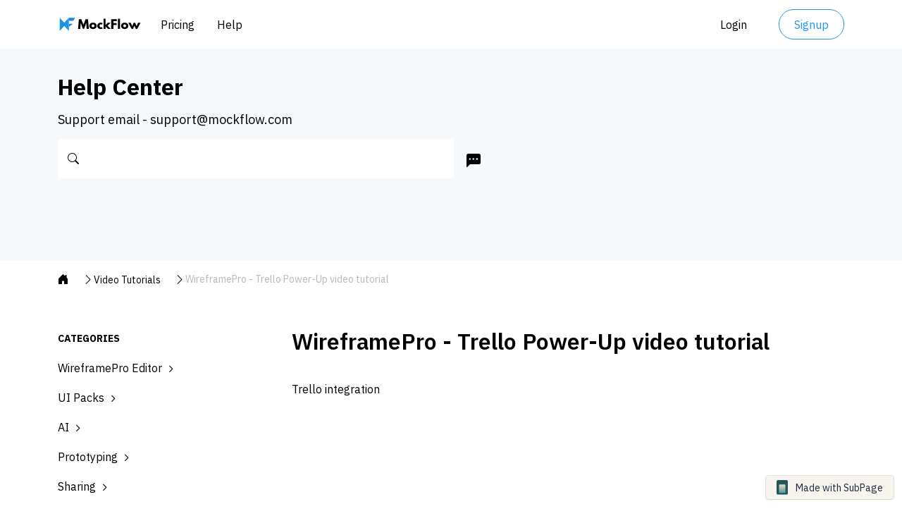

--- FILE ---
content_type: text/html; charset=utf-8
request_url: https://support.mockflow.com/article/101-wireframepro-trello-power-up-tutorial
body_size: 7397
content:
<!DOCTYPE html>
<html lang="en">
    <head>
        <meta charset="utf-8" />
        <meta name="viewport" content="width=device-width, initial-scale=1, shrink-to-fit=no" />
        <meta name="description" content="Trello integration


" />
		<meta name="keywords" content="wireframeprohelp, Trello power up, Trello Integration, Video Tutorial, MockFlow WireframePro,wireframing,ui design" /> 
        
         <meta name="author" content="MockFlow" />
        <meta name="generator" content="SubPage.app" />
        
          <link rel="shortcut icon" href="https://view.subpage.app/app/company/C532b8873cc5442e2b1f2265b77a7d7dc/domain/MTiT0jFlGh/fav/MTiT0jFlGh.png" />
        
		  <title>WireframePro - Trello Power-Up video tutorial - MockFlow</title>
  		<link href="https://cdn.jsdelivr.net/npm/bootstrap@5.2.2/dist/css/bootstrap.min.css" rel="stylesheet"
    	integrity="sha384-Zenh87qX5JnK2Jl0vWa8Ck2rdkQ2Bzep5IDxbcnCeuOxjzrPF/et3URy9Bv1WTRi" crossorigin="anonymous"> 			
   
        
        <link rel="stylesheet" href="https://cdn.jsdelivr.net/npm/bootstrap-icons@1.9.1/font/bootstrap-icons.css">
        
         <link rel="preconnect" href="https://fonts.googleapis.com">
        <link rel="preconnect" href="https://fonts.gstatic.com" crossorigin>
         <link href="https://fonts.googleapis.com/css2?family=IBM+Plex+Sans:wght@100;200;300;400;500;600;700&amp;display=swap" rel="stylesheet">
        <link rel="stylesheet" href="https://view.subpage.app/themes/helpcenter/common/internal/css/common.css" />
        
        
 		<script type="text/javascript" src="https://view.subpage.app/themes/helpcenter/common/external/js/jquery/3.5.1/jquery.min.js" ></script>
		<script type="text/javascript" src="https://view.subpage.app/themes/helpcenter/common/external/js/ejs/3.1.8/ejs.min.js" ></script>
		<script type="text/javascript" src="https://view.subpage.app/themes/helpcenter/common/external/js/quicklink/2.3.0/quicklink-2.3.0.umd.js" ></script>

  		<script src="https://cdn.jsdelivr.net/npm/bootstrap@5.2.2/dist/js/bootstrap.bundle.min.js"
		integrity="sha384-OERcA2EqjJCMA+/3y+gxIOqMEjwtxJY7qPCqsdltbNJuaOe923+mo//f6V8Qbsw3"
		crossorigin="anonymous" ></script>
		<link rel="stylesheet" href="https://view.subpage.app/themes/helpcenter/theme2/css/1.0/style.css" />

		
		<link rel="stylesheet" href="https://view.subpage.app/themes/common/internal/css/darkheader.css" />
		<link rel="stylesheet" href="https://view.subpage.app/themes/common/internal/css/darkfooter.css" />
		<link rel="stylesheet" href="https://view.subpage.app/themes/common/internal/css/darkcommon.css" />

		
	
        
        <!-- For badge styling -->
        
        <link rel="stylesheet" href="https://view.subpage.app/themes/common/internal/css/common.css" />

 
 		<style>
		body {font-family: 'IBM Plex Sans';min-height:100vh;}
		</style>
		
		<script type="text/javascript" src="https://view.subpage.app/themes/common/internal/js/common/1.0/common.js" ></script>
		
		<script type="text/javascript" src="https://view.subpage.app/themes/helpcenter/common/internal/js/common/1.0/common.js" ></script>
		
		
		<script> 
					var sp_pageID = "Mu68xjg5bpb";
					var sp_pagePID = "";
					var spHomeURL = "https://support.mockflow.com";
					var spThemeID = "theme2";

					var spDarkMode = false;
					
					  
					
					var sp_currentLanguage = "";
					var spFullURL = "https://support.mockflow.com";
					var spDir = "";
					var spCDNURL = "https://view.subpage.app/themes";

					
					
		</script>
		
		 
			 
			 
			  
			
		



   


<style>
.ql-editor a
{
	color: #2196f3;
}
a{
	text-decoration: none;
}

.sp_mainlogotext{
 	font-size: 20px;
}

.sp_theme_dark .sp_mainlogotext{
 		color: #cad3df !important;
}



body
{
	font-weight: 400;
}

.site-header .navbar-nav .nav-link 
{
	font-weight: 400 !important;
}

.ql-editor .h1, .ql-editor .h2, .ql-editor .h3, .ql-editor .h4, .ql-editor .h5, .ql-editor .h6, .ql-editor h1, .ql-editor h2, .ql-editor h3, .ql-editor h4, .ql-editor h5, .ql-editor h6{
	
}

.sp_page_section_description
{
	font-weight: 400;
}

.sp_badge a
{
	font-weight: 400;
}


.ql-editor {

	font-weight: 400;
}

.ql-container.ql-bubble:not(.ql-disabled) a::before 
{
	font-weight: 400;

}





</style>


	
		<style>

.sp_header_layout_6 .sp_logo{
    max-width: 120px;
    max-height: 40px;
    height: auto;
    position: relative;
}


/* .sp_link_header
{
	color: #000000 !important;
} */

.sp_link_header:hover
{
	opacity: 0.8;
}


.sp_header_layout_6 .sp_lg_padding_right_30{
    padding-right: 30px;
}
.sp_header_layout_6 .sp_lg_padding_left_30{
    padding-left: 30px;
}
.sp_header_layout_6 .sp_signin_btn{
	padding: 0.3rem 1.3rem !important;
    border: 1px solid #000000 ;
    border-radius: 0.25rem;
    color:#000000 ;
}
.sp_header_layout_6 .sp_signup_btn{
    background-color:#000000  ;
    border: 1px solid #000000;
    color: #fff ;
    border-radius: 0.25rem;
    padding: 0.3rem 1.3rem !important;
}
.sp_header_layout_6 .navbar-toggler:focus {
    box-shadow: 0 0 0 0.1rem;
}

.sp_header_layout_6 .navbar {
    padding-top: 0.8rem;
    padding-bottom: 0.8rem;
}
.sp_header_layout_6 .navbar-light .navbar-nav .nav-link {
    color: #000000 ;
    font-weight: 300;
}
.sp_header_layout_6 .navbar-expand-lg .navbar-nav .nav-link.active{
    color: #000000 ;
}
.sp_header_layout_6 .navbar-expand-lg .navbar-nav .nav-link:hover{
    opacity: 0.5;
}
.sp_header_layout_6 .dropdown-toggle::after{
    vertical-align: middle;
    content: "\f229";
    vertical-align: middle;
    font-family: bootstrap-icons;
    font-style: normal;
    font-weight: normal;
    font-variant: normal;
    border: none;
    font-size: 10px;
}

.sp_header_layout_6 .dropdown-menu {
    transform-origin: center top;
    animation: 300ms ease-in-out 0s 1 normal forwards running growDown;
    border: unset;
    -webkit-box-shadow: 2px 6px 15px 6px rgb(212 212 212 / 56%);
    -moz-box-shadow: 2px 6px 15px 6px rgb(212 212 212 / 56%);
    box-shadow: 2px 6px 15px 6px rgb(212 212 212 / 56%);
    border-radius: 0.5rem!important;
}
.sp_header_layout_6 .show > .wt_growdown {
    max-height: 800px;
    visibility: visible;
    overflow-y: auto;
}
.sp_header_layout_6 .dropdown-item{
	padding: 10px 16px;
	text-transform: capitalize;
}
@keyframes growDown { 
	0% {
		transform: scaleY(0);
	}

	80%{
		transform:scaleY(1.1)
	}
	
	100%{
		transform:scaleY(1)
	}
}
.sp_logo_wrapper{
            display: flex;
		    align-items: center;
		    justify-content: flex-start;
		    -webkit-box-flex: 0;
		    /* -ms-flex: 0 0 auto;
		    flex: 0 0 auto;
		    width: auto; */
		    height: 100%;
		    margin-top: auto;
	    	margin-bottom: auto;
            width: 100%;
            max-width: 130px;
    }
    .sp_logo_wrapper a{
		display: flex;
	    align-items: center;
	    justify-content: center;
	    height: 100%;
	}
@media (min-width: 992px){
    .sp_header_layout_6 .navbar-expand-lg .navbar-nav .nav-link {
        padding:0 16px;
	    position: relative;
	    margin-top: auto;
	    margin-bottom: auto;
	    height: 100%;
	    line-height: 32px;
    }
    .sp_header_layout_6 .navbar-expand-lg .navbar-nav .dropdown-menu {
        box-shadow: 0px 0px 25px rgb(0 0 0 / 10%);
    }
    .sp_logo_wrapper{
        padding-right: 1.5rem;
        margin-bottom: auto;
    }
    .sp_header_layout_6 .navbar-expand-lg .navbar-nav {
	    flex-wrap: wrap;
	}
	.sp_header_layout_6 .navbar-expand-lg .navbar-nav:first-child{
		width:100%;
	}
	.sp_header_layout_6 .navbar-expand-lg .navbar-nav:last-child{
		-webkit-box-flex: 0;
	    -ms-flex: 0 0 auto;
	     flex: 0 0 auto;
	    width: auto;
		
	}
    .sp_header_layout_6 .navbar-expand-lg .navbar-collapse{
        background: transparent !important;
    }
}

@media (min-width: 1400px){
	.sp_header_layout_6 .navbar-expand-lg .navbar-nav .nav-link {
        padding:0 1.5rem;
	    }
}

@media(max-width:991px){
    .sp_header_layout_6 .navbar-collapse {
        flex-basis: 100%;
        flex-grow: 1;
        align-items: center;
        padding: 10px 15px;
        border-radius: 4px;
        position: absolute;
        width: 100%;
        background-color: #fff;
        top: 75px;
        left: 0;
        box-shadow: 0px 0px 25px rgb(0 0 0 / 10%);
        z-index:99;
        transform-origin: center top;
        animation: 300ms ease-in-out 0s 1 normal forwards running growDown;
    }
    .sp_header_layout_6 .sp_signup_btn{
        text-align: center;
    }
    .sp_header_layout_6 .nav-link , .sp_header_layout_6  .sp_header_btn_wrapper{
        display: block;
        padding: 1rem 0;
        font-weight: 300;
    }
    .sp_header_layout_6 .dropdown-menu{
        padding: 0;
        border:unset;
    }
    .sp_header_layout_6 .dropdown-item{
        padding: 1rem;
    }
    .sp_header_layout_6 .sp_signin_btn{
        border: 1px solid #0d6efd;
        text-align: center;
        border-radius: 0.25rem;
    }
    .sp_header_layout_6 .sp_signin_btn_blk{
        padding-bottom: 0.5rem !important;
    }
    .sp_header_layout_6 .sp_signup_btn_blk{
        padding-top: 0.5rem !important;
    }
    .sp_header_layout_6 .sp_signin_btn,.sp_header_layout_6 .sp_signup_btn{
        margin: auto;
        padding: 0.7rem 14px !important;
        max-width: 200px;
    }
    .sp_header_layout_6 .navbar-nav,.sp_header_layout_6 .dropdown-item{
        text-align: center;
    }
    .sp_header_layout_6 .dropdown-menu{
        box-shadow: unset;
    	border-radius: unset;
    }
    
}
.sp_header_layout_6 .sp_signup_btn span,.sp_header_layout_6 .sp_signin_btn span{
	position: relative;
    top: 0px;
}

    .sp_theme_mode_wrapper{
        margin-left: 1.25rem;
        font-size: 20px;
        margin-top: 3px;
        cursor: pointer;
    }

    .sp_theme_mode_light_btn{
        display: block;
        color: #000000;
    }

    .sp_theme_mode_dark_btn{
        display: none;
    }

    .sp_theme_dark .sp_theme_mode_dark_btn{
        display: block;
    }

    .sp_theme_dark .sp_theme_mode_light_btn{
        display: none;
    }

    .sp_theme_mode_wrapper_btn{
        height: 100%;
    }


/* Header design Ends here*/


</style>
		<style>
	.sp_footer_wrapper{
		position: sticky;
	    top: 100vh;
	    margin-top: 100px;
	}
     .sp_domain_footer_menu_link{
        color: #000000;
        text-decoration: none;
        transition: ease 0.3s;
        opacity: 1;
        font-weight: 300;
    }
    .sp_domain_footer_menu_link:hover{
        color: inherit;
        opacity: 0.5;
    }
    .sp_domain_footer_menu{
	    flex-wrap: wrap;
    }
    .sp_pe-5{
    	padding-right: 2.5rem!important;
    }
    
    .sp_domain_footer
    {
          color: #000000;
    		font-size:14px;
    }
    .sp_powered_badge a:hover{
            color: inherit;
            opacity: 0.7;
    }
    .sp_powered_badge{
        font-size: 14px;
        color: #556575;
        color: inherit;
        font-weight: 300;
    }
    .sp_powered_badge a{
        text-decoration: none;
        color: inherit;
    }
    
    .sp_domain_footer_menu_wrapper{
	    -webkit-box-flex: 0;
	    -ms-flex: 0 0 auto;
	     flex: 0 0 auto;
	    width: auto;
	    width: fit-content;
    }
    .sp_powered_badge_wrapper{
     	-webkit-box-flex: 0;
	    -ms-flex: 0 0 auto;
	     flex: 0 0 auto;
	    width: auto;
    }
    
    .sp_domain_footer_copyright_wrapper{
    	-webkit-box-flex: 0;
	    -ms-flex: 0 0 auto;
	     flex: 0 0 auto;
	    width: auto;
    }
    .sp_domain_footer_menu_link_item:last-child{
    	padding-right:0 !important;
    }
    </style>
	
			
		<script> 
		
			$( document ).ready(function() {
			
					
			
			});	
		
		</script>		
			
		<script type="text/javascript" src="https://view.subpage.app/themes/helpcenter/common/internal/js/common/1.0/statistics.js" defer></script><!-- Google tag (gtag.js) -->
<script async src="https://www.googletagmanager.com/gtag/js?id=G-QPHDVBBMDB"></script>
<script>
  window.dataLayer = window.dataLayer || [];
  function gtag(){dataLayer.push(arguments);}
  gtag('js', new Date());

  gtag('config', 'G-QPHDVBBMDB');
</script>
      
 			
					
			<style>
.sp_mainsearch
{
background-color: #fff !important;
}

.sp_home_header_title h1
{
  font-weight: 800;
}

.sp_video_grid_top_info .sp_menu_link
{
font-size: 24px;
}
</style>
			
			
			
        


 <meta name="HandheldFriendly" content="True" />
 <meta property="og:site_name" content="MockFlow - HelpCenter" />
    <meta property="og:type" content="article" />
    <meta property="og:title" content="WireframePro - Trello Power-Up video tutorial - MockFlow" />
    <meta property="og:description" content="Trello integration


" />
    <meta property="og:url" content="https://support.mockflow.com/article/101-wireframepro-trello-power-up-tutorial" />
    
    <meta property="article:published_time" content="1681908685000" />
    <meta property="article:modified_time" content="1758785167000" />
    <meta name="twitter:card" content="summary_large_image" />
    <meta name="twitter:title" content="WireframePro - Trello Power-Up video tutorial" />
    <meta name="twitter:description" content="Trello integration


" />
    <meta name="twitter:url" content="https://support.mockflow.com/article/101-wireframepro-trello-power-up-tutorial" />
    
	<link rel="canonical" href="https://support.mockflow.com/article/101-wireframepro-trello-power-up-tutorial" />    
    
      
    
    <meta name="twitter:label1" content="Written by MockFlow" />
    <meta name="twitter:data1" content="MockFlow" />
 	<meta name="generator" content="SubPage.app" />
 	
 	<style>

	.ql-editor hr
	{
		border-color:  #000000;
		
	}
</style>

<link rel="stylesheet" href="https://cdn.jsdelivr.net/gh/highlightjs/cdn-release@11.7.0/build/styles/default.min.css">
<script src="https://cdn.jsdelivr.net/gh/highlightjs/cdn-release@11.7.0/build/highlight.min.js" ></script>






<style>

	.ql-editor hr
	{
		border-color:  #000000;
		
	}
	
	.breadcrumb-item+.breadcrumb-item::before
	{
		color:  #000000;
	}

  .sp_helpcenter_menu_list_wrapper .list-group-item.active,.sp_helpcenter_menu_list_wrapper .list-group-item:hover{
      color:  #2196f3 !important;
    }


    .sp_HelpCenter_page a:hover,.breadcrumb-item a:hover{
      color: #2196f3 !important;
      opacity: 0.7;
    }

    .sp_filterblock_list_Wrapper a:hover{
      opacity: 1;
    }

</style>

<script> 
		
	$( document ).ready(function() {
	
			
	
	});	

</script>	


					
			<style>
.spnumberingquill
{
   background: #1c7ce2 !important;
}
</style>
			
			
 </head>
    <body class="sp_style_mainbackground sp_style_textcolor sp_helpcenter_page_main" style="color: #000000; 
    
     background: #ffffff;
    ">
    
<!-- Header Starts here -->
	

 <!-- Header Starts here -->
 
 
   
 	<div style="background: #ffffff;" class="sp_style_common_background sp_domain_header">
 	
 	 
   <header class="site-header sp_header_layout_6">
     <div class="container">
       <nav class="navbar navbar-expand-lg navbar-light">
         <div class="container-fluid px-0">
          
         	      <a   href="https://mockflow.com" class="sp_noblank sp_logo_wrapper sp_default_logo" >
                  <img src="https://view.subpage.app/app/company/C532b8873cc5442e2b1f2265b77a7d7dc/domain/MTiT0jFlGh/logo/MTiT0jFlGh.svg" alt="Logo" class="sp_logo" />
                </a>
         
           
             <a   href="https://mockflow.com"  style="display: none;" class="sp_darklogo sp_mainlogotext sp_logo_wrapper"><strong>MockFlow</strong></a>    

           <div class="d-flex d-lg-none">
            <button style="border-color:#000000 ;"  type="button" class="navbar-toggler" aria-label="navbar-toggle" data-bs-toggle="collapse" data-bs-target="#header1navbarCollapse">
              <svg xmlns="http://www.w3.org/2000/svg" width="24" height="24" fill="#000000" class="bi bi-list sp_style_common_linkcolor" viewBox="0 0 16 16">
                <path fill-rule="evenodd" d="M2.5 12a.5.5 0 0 1 .5-.5h10a.5.5 0 0 1 0 1H3a.5.5 0 0 1-.5-.5m0-4a.5.5 0 0 1 .5-.5h10a.5.5 0 0 1 0 1H3a.5.5 0 0 1-.5-.5m0-4a.5.5 0 0 1 .5-.5h10a.5.5 0 0 1 0 1H3a.5.5 0 0 1-.5-.5"/>
              </svg>
            </button>
 
           					     
                     
                 


           </div>
           


          
		 	<div style="background: #ffffff;" 
		 	           
            class="collapse navbar-collapse sp_style_common_background justify-content-between" id="header1navbarCollapse">
             
             <div class="navbar-nav">
             	<a   href="https://mockflow.com/pricing" class="sp_style_common_linkcolor sp_link_header nav-item nav-link active">Pricing</a><a   href="https://support.mockflow.com" class="sp_style_common_linkcolor sp_link_header nav-item nav-link active">Help</a> 
             </div>

              <div class="navbar-nav">
                
    <div class="sp_header_btn_wrapper sp_signin_btn_blk">
    
     
        <a style="background: transparent !important;  border-color: transparent !important;"  href="https://wireframepro.mockflow.com" class="sp_style_common_linkcolor nav-item nav-link sp_signin_btn"><span>Login</span></a>
  
    
    
    </div>
    
                


<div class="sp_header_btn_wrapper sp_signup_btn_blk ps-lg-4">

 
        <a style="border-radius: 50px;  background: transparent !important; color: #2196F3 ; border-color: #2196F3;"  href="https://mockflow.com/signup" class="sp_style_common_borderradius sp_style_common_bgborder sp_style_common_bgtextcolor sp_style_common_buttontextcolor2 nav-item nav-link sp_signin_btn"><span>Signup</span></a>
        
  
    
    
</div>
 

                   



            </div>

           </div>
         </div>
       </nav>
     </div>
   </header>
 </div>
 <!-- Header Ends here -->

	
<!-- Header Ends here -->

<!-- Page content starts here -->

<script>
var spListPage = false; 
var spHelpcenterArticleId = "M5a050a3aa8bf968aeaccf63316709b951681908682804";
</script>

<div id="Mu68xjg5bpb"  class="sp_HelpCenter_page">
  <div class="sp_page_content">
    <div class="sp_style_background sp_header_background sp_header_coverart" style="
      
       
     
   		 background: #F6F9FC;
   		 
   	 ">
    	
        <div class="sp_home_container container sp_container " style="z-index: 2;">
          <div class="sp_header_main sp_home_header_title">
            <h1 class="sp_heading sp_mb_0 sp_mt_0 sp_style_headertext" style="color: #000000;">Help Center</h1>
            <p class="sp_title_content sp_style_headertext" style="color: #000000;">
              <span>Support email - support@mockflow.com</span>
            </p>
            <div style="color: #000000;" class="sp_style_headertext sp_style_linecolor form-group sp_search sp_align_items_center d-flex">
              <div class="position-relative w-100">
              <i style="color: #000000;" class="sp_style_headertext bi bi-search sp_icon_search"></i>
              <form class="sp_searchform">
                <input style="color: #000000;background-color: #ffffff38;" type="text" name="q" aria-label="Search" class="sp_mainsearch sp_style_headertext form-control sp_input_search" autocomplete="off">
              </form>
              </div>
              <div  class="sp_contactformbtncls sp_user_support" style="width:auto;padding-left: 10px;font-size: 22px;cursor: pointer;">
                <a style="color: #000000;position: relative;top: 2px;font-size: 20px;" href="https://support.mockflow.com/contact/" aria-label="click to contact page" class="sp_style_headertext ps-2 sp_noblank">
                  <i class="sp_style_headertext bi bi-chat-left-dots-fill" data-bs-toggle="tooltip" data-bs-placement="bottom" data-bs-title="Contact Support"  style="color: #000000;"></i>
                </a>
              </div>
            </div>
          </div>
        </div>
      </div>
      
      
      


    <div class="container">
      <div class="breadcrumb-wrapper">
        <nav aria-label="breadcrumb">
          <ol class="breadcrumb">
            <li class="breadcrumb-item">
              <a class="sp_noblank" href="../">
                <i class="bi bi-house-door-fill"></i></a>
                <span class="sp_breadcrumb_divider "><i class="bi bi-chevron-right"></i></span>
            </li>
             <li class="breadcrumb-item">
              <a href="https://support.mockflow.com/category/92-video-tutorials" class="sp_noblank">Video Tutorials</a>
              <span class="sp_breadcrumb_divider "><i class="bi bi-chevron-right"></i></span>
            </li>
            <li class="breadcrumb-item active" aria-current="page">WireframePro - Trello Power-Up video tutorial</li>
          </ol>
        </nav>
      </div>
    </div>

        <div class="container">
          <div class="d-md-flex align-start">
            <div class="sp_page_sidebarWrapper py-3">


              <div class="sp_filterblock d-none d-md-block">
                <h6 class="sp_style_textcolor" style="color: #000000;">Categories</h6>
                <ul class="sp_filterblock_list_Wrapper">
                
                 
                
                   
                  <li>
                  
                  
                    <a class="sp_noblank" href="https://support.mockflow.com/category/49-wireframepro" aria-label="click to article page">WireframePro Editor  <i class="bi bi-chevron-right"></i>
                    </a>
                  </li>
                 
                
                   
                  <li>
                  
                  
                    <a class="sp_noblank" href="https://support.mockflow.com/category/192-ui-packs-and-mockstore" aria-label="click to article page">UI Packs <i class="bi bi-chevron-right"></i>
                    </a>
                  </li>
                 
                
                   
                  <li>
                  
                  
                    <a class="sp_noblank" href="https://support.mockflow.com/category/AI" aria-label="click to article page">AI <i class="bi bi-chevron-right"></i>
                    </a>
                  </li>
                 
                
                   
                  <li>
                  
                  
                    <a class="sp_noblank" href="https://support.mockflow.com/category/mocftb5oth-prototyping" aria-label="click to article page">Prototyping <i class="bi bi-chevron-right"></i>
                    </a>
                  </li>
                 
                
                   
                  <li>
                  
                  
                    <a class="sp_noblank" href="https://support.mockflow.com/category/187-sharing" aria-label="click to article page">Sharing <i class="bi bi-chevron-right"></i>
                    </a>
                  </li>
                 
                
                   
                  <li>
                  
                  
                    <a class="sp_noblank" href="https://support.mockflow.com/category/189-dashboard-manage-projects" aria-label="click to article page">Project Management <i class="bi bi-chevron-right"></i>
                    </a>
                  </li>
                 
                
                   
                  <li>
                  
                  
                    <a class="sp_noblank" href="https://support.mockflow.com/category/MApikgYjfqb-Flows-Editor" aria-label="click to article page">UI Flows <i class="bi bi-chevron-right"></i>
                    </a>
                  </li>
                 
                
                   
                  <li>
                  
                  
                    <a class="sp_noblank" href="https://support.mockflow.com/category/mqjnk9quarb-symbols" aria-label="click to article page">Symbols <i class="bi bi-chevron-right"></i>
                    </a>
                  </li>
                 
                
                   
                  <li>
                  
                  
                    <a class="sp_noblank" href="https://support.mockflow.com/category/Comments" aria-label="click to article page">Comments <i class="bi bi-chevron-right"></i>
                    </a>
                  </li>
                 
                
                   
                  <li>
                  
                  
                    <a class="sp_noblank" href="https://support.mockflow.com/category/UX-Documentation" aria-label="click to article page">UX Documentation <i class="bi bi-chevron-right"></i>
                    </a>
                  </li>
                 
                
                   
                  <li>
                  
                  
                    <a class="sp_noblank" href="https://support.mockflow.com/category/meyuvitjvqb-integration" aria-label="click to article page">Integrations <i class="bi bi-chevron-right"></i>
                    </a>
                  </li>
                 
                
                   
                  <li>
                  
                  
                    <a class="sp_noblank" href="https://support.mockflow.com/category/198-sitemao" aria-label="click to article page">SiteMap <i class="bi bi-chevron-right"></i>
                    </a>
                  </li>
                 
                
                   
                  <li>
                  
                  
                    <a class="sp_noblank" href="https://support.mockflow.com/category/191-desktop-app-offline-mode" aria-label="click to article page">Offline <i class="bi bi-chevron-right"></i>
                    </a>
                  </li>
                 
                
                   
                  <li class="active">
                  
                  
                    <a class="sp_noblank" href="https://support.mockflow.com/category/92-video-tutorials" aria-label="click to article page">Video Tutorials <i class="bi bi-chevron-right"></i>
                    </a>
                  </li>
                 
                
                   
                  <li>
                  
                  
                    <a class="sp_noblank" href="https://support.mockflow.com/category/mjcnnp3sai-build-mode" aria-label="click to article page">Build Mode <i class="bi bi-chevron-right"></i>
                    </a>
                  </li>
                 
                
                   
                  <li>
                  
                  
                    <a class="sp_noblank" href="https://support.mockflow.com/category/mayqxlvr8sb-chrome-extension" aria-label="click to article page">Chrome Extension <i class="bi bi-chevron-right"></i>
                    </a>
                  </li>
                 
                
                   
                  <li>
                  
                  
                    <a class="sp_noblank" href="https://support.mockflow.com/category/wireframepro-powerups" aria-label="click to article page">Powerups <i class="bi bi-chevron-right"></i>
                    </a>
                  </li>
                 
                 
                 
               
                </ul>
              </div>

              <div class="sp_codeinjection_cls d-none d-md-block">  

			
              </div> 

              <div class="sp_menu_toggle_wrapper w-100 d-md-none sp_style_linecolor" style="border-color: #f0f0f0;">
                <button class="sp_menu_toggle_btn p-0" type="button" data-bs-toggle="offcanvas" data-bs-target="#sp_menu_sidebar"  aria-controls="sp_menu_sidebar" id="sp_menu_sidebarLabel">Menu <i class="bi bi-list"></i></button>
              </div>
              



            </div>

            <div class="sp_page_contentWrapper py-3 d-flex align-items-start">
              
              <div class="sp_style_linecolor sp_page_content_data">

                <div class="sp_codeinjection_cls">  

                      
                 </div> 


                <div class="sp_style_linecolor sp_page_content_databody sp_post_article">
                  <div class="sp_pre_text"><h1>WireframePro - Trello Power-Up video tutorial</h1></div>
                  <div class="w-100">
                    <div class="sp_helpcenter_post_content ql-editor pt-3 px-0">
                 	 
                      




                      
                    <div class="sp_pre_text"><p>Trello integration</p><p><br></p><iframe class="iframeembed" src="https://www.youtube.com/embed/3aLzn7ySmGg" frameborder="0" allowfullscreen="true" width="100%"></iframe><p><br></p></div>    
                     </div>

                  </div>
                 	 
               
                </div>


                <div style="border-color: #f0f0f0;"  class="sp_style_linecolor sp_feedbackWrapper d-flex align-items-center flex-wrap justify-content-between gap-2">

                  
                    <div class="sp_feedback_main d-flex align-items-center flex-wrap">
                      <div class="sp_feeding_rating_question pe-3">
                        <span class="sp_feeding_rating_question-text">Rate this article</span>
                      </div>
                      <div class="sp_feeding_rating_buttons">
                      <img alt="great" data-type="great" data-article="M5a050a3aa8bf968aeaccf63316709b951681908682804"  class="sp_rating_icon" src="https://view.subpage.app/themes/helpcenter/common/ratings/great.svg" />
                      <img alt="ok" data-type="ok" data-article="M5a050a3aa8bf968aeaccf63316709b951681908682804" class="sp_rating_icon" src="https://view.subpage.app/themes/helpcenter/common/ratings/ok.svg" />
                      <img alt="bad" data-type="bad" data-article="M5a050a3aa8bf968aeaccf63316709b951681908682804" class="sp_rating_icon" src="https://view.subpage.app/themes/helpcenter/common/ratings/bad.svg" />
                      </div>
                    </div>
                  

                  <section class="sp_contact_section_main py-3 sp_contactformbtncls" >
                    <span style="color: #000000;" class="sp_style_textcolor"> For more questions - <a style="color: #2196f3; " href="https://support.mockflow.com/contact/" class="sp_noblank sp_style_linkcolor sp_contact_action_btn"> Contact Us</a></span>

                  </section>
                  
                </div>

                <div class="sp_codeinjection_cls">  

                   
        
                      </div> 

                
              </div>


              

              

            </div>
            
          </div>
        </div>

      </div>
    </div>

    <div class="offcanvas offcanvas-start sp_style_mainbackground" data-bs-scroll="true" tabindex="-1" id="sp_menu_sidebar" aria-labelledby="sp_menu_sidebarLabel" style="background: #ffffff;">
    
      <div class="offcanvas-body">
        <div class="sp_filterblock">
          <h6 class="sp_style_textcolor" style="color: #000000;">Categories</h6>
          <ul class="sp_filterblock_list_Wrapper">
          
           
          
             
            <li>
            
            
              <a class="sp_noblank" href="https://support.mockflow.com/category/49-wireframepro" aria-label="click to article page">WireframePro Editor  <i class="bi bi-chevron-right"></i>
              </a>
            </li>
           
          
             
            <li>
            
            
              <a class="sp_noblank" href="https://support.mockflow.com/category/192-ui-packs-and-mockstore" aria-label="click to article page">UI Packs <i class="bi bi-chevron-right"></i>
              </a>
            </li>
           
          
             
            <li>
            
            
              <a class="sp_noblank" href="https://support.mockflow.com/category/AI" aria-label="click to article page">AI <i class="bi bi-chevron-right"></i>
              </a>
            </li>
           
          
             
            <li>
            
            
              <a class="sp_noblank" href="https://support.mockflow.com/category/mocftb5oth-prototyping" aria-label="click to article page">Prototyping <i class="bi bi-chevron-right"></i>
              </a>
            </li>
           
          
             
            <li>
            
            
              <a class="sp_noblank" href="https://support.mockflow.com/category/187-sharing" aria-label="click to article page">Sharing <i class="bi bi-chevron-right"></i>
              </a>
            </li>
           
          
             
            <li>
            
            
              <a class="sp_noblank" href="https://support.mockflow.com/category/189-dashboard-manage-projects" aria-label="click to article page">Project Management <i class="bi bi-chevron-right"></i>
              </a>
            </li>
           
          
             
            <li>
            
            
              <a class="sp_noblank" href="https://support.mockflow.com/category/MApikgYjfqb-Flows-Editor" aria-label="click to article page">UI Flows <i class="bi bi-chevron-right"></i>
              </a>
            </li>
           
          
             
            <li>
            
            
              <a class="sp_noblank" href="https://support.mockflow.com/category/mqjnk9quarb-symbols" aria-label="click to article page">Symbols <i class="bi bi-chevron-right"></i>
              </a>
            </li>
           
          
             
            <li>
            
            
              <a class="sp_noblank" href="https://support.mockflow.com/category/Comments" aria-label="click to article page">Comments <i class="bi bi-chevron-right"></i>
              </a>
            </li>
           
          
             
            <li>
            
            
              <a class="sp_noblank" href="https://support.mockflow.com/category/UX-Documentation" aria-label="click to article page">UX Documentation <i class="bi bi-chevron-right"></i>
              </a>
            </li>
           
          
             
            <li>
            
            
              <a class="sp_noblank" href="https://support.mockflow.com/category/meyuvitjvqb-integration" aria-label="click to article page">Integrations <i class="bi bi-chevron-right"></i>
              </a>
            </li>
           
          
             
            <li>
            
            
              <a class="sp_noblank" href="https://support.mockflow.com/category/198-sitemao" aria-label="click to article page">SiteMap <i class="bi bi-chevron-right"></i>
              </a>
            </li>
           
          
             
            <li>
            
            
              <a class="sp_noblank" href="https://support.mockflow.com/category/191-desktop-app-offline-mode" aria-label="click to article page">Offline <i class="bi bi-chevron-right"></i>
              </a>
            </li>
           
          
             
            <li class="active">
            
            
              <a class="sp_noblank" href="https://support.mockflow.com/category/92-video-tutorials" aria-label="click to article page">Video Tutorials <i class="bi bi-chevron-right"></i>
              </a>
            </li>
           
          
             
            <li>
            
            
              <a class="sp_noblank" href="https://support.mockflow.com/category/mjcnnp3sai-build-mode" aria-label="click to article page">Build Mode <i class="bi bi-chevron-right"></i>
              </a>
            </li>
           
          
             
            <li>
            
            
              <a class="sp_noblank" href="https://support.mockflow.com/category/mayqxlvr8sb-chrome-extension" aria-label="click to article page">Chrome Extension <i class="bi bi-chevron-right"></i>
              </a>
            </li>
           
          
             
            <li>
            
            
              <a class="sp_noblank" href="https://support.mockflow.com/category/wireframepro-powerups" aria-label="click to article page">Powerups <i class="bi bi-chevron-right"></i>
              </a>
            </li>
           
           
           
         
          </ul>
        </div>

        <div class="sp_codeinjection_cls">  

          
                  </div> 
                  

      </div>

    </div>


    <div class="sp_footer_wrapper">
      

    

	
 	 <footer style="background: #f9f9f9;" class="sp_style_common_textcolor sp_style_common_background sp_domain_footer py-3">
 	

    
        <div class="container">
            <div class="d-md-flex align-items-center justify-content-between flex-wrap">

                <div class="sp_domain_footer_copyright_wrapper py-2 py-lg-3 pe-md-3">
                   <p class="sp_domain_footer_copyright_label mb-0 ">© 2026 MockFlow</p>
                </div>            	

                     
  
                
                    <div class="sp_domain_footer_menu_wrapper py-1">
                        <div class="sp_domain_footer_menu d-md-flex">
                             
                        </div>
                    </div>
                
            </div>
        </div>
    </footer>
    
 
<div class="sp_badge">
     <a href="https://subpage.app/" target="_blank" title="SubPageApp" class="sp_dark_theme sp_shine">
          <img src="https://view.subpage.app/themes/common/images/subpage_icon.svg" class="img-fluid" alt="SubPageApp" /> 
       	  <span class="sp_badge_main_text"> 
              <span class="sp_made_with_label">Made with</span>
              <span class="sp_main_text">SubPage</span>
          </span>
     </a>
</div>
 



</div> <!-- Footer wrapper ends here -->

  <!-- Page contents Ends here -->
   

<div class="sp_style_mainbackground sp_style_textcolor" id="sp_promptbox" style="color: #000000;  background: #ffffff; min-height: 100px;">

  <div style="width: 100%; height: 30px; text-align: left; padding-left: 20px; padding-top: 10px;">
  	<div id="sp_promptbox_loader" style="color: #000000;  font-size: 24px;display: block;margin-top: -10px;" class="sp_style_textcolor">
   	 ...
  	</div>
  </div>
  <div id="sp_promptbox_search" >
    
  </div>
</div>




</body>

</html>


--- FILE ---
content_type: text/css
request_url: https://view.subpage.app/themes/helpcenter/common/internal/css/common.css
body_size: 814
content:
.sp_promptbox_listingcls{width:100%;height:100%;margin:0 auto}#sp_promptbox_search{padding-bottom:20px}#sp_promptbox_loader{width:20px;height:20px}.sp_highlight{padding:0;margin:0}.sp_rating_icon{cursor:pointer;padding-right:5px;transition:ease .3s}.sp_rating_icon:hover{transform:scale(1.2)}.sp_errorfield{border-color:red}#sp_promptbox{position:absolute;background:#fff;border-radius:5px;box-shadow:rgba(100,100,111,.2) 0 7px 29px 0;display:none;max-height:400px;overflow-y:auto;z-index:2000;padding:0}.sp_prompt_search_item:hover{opacity:.6}.sp_plan_header_wrapper{background-color:#bb951a}.sp_plan_content_wrapper .container{max-width:1024px}.sp_plan_btn_group .btn{font-weight:600;color:#212529}.sp_plan_content{padding:5px 0}.sp_plan_btn_group .btn{border-color:#c7c7c7}.sp_plan_btn_group .btn svg{position:relative;top:-2px}.sp_plan_btn_group .btn .bi{font-size:18px;position:relative;top:1px}.sp_plan_btn_group .btn .bi-x-lg{font-size:15px}.sp_plan_info_data_main i{font-size:20px;margin-right:5px;position:relative;top:-3px}.sp_plan_btn_group .btn:hover,.sp_plan_btn_group .btn:hover .bi{color:#fff}.sp_plan_bg_color{border:1px solid;padding:0}.sp_plan_info_data{font-size:16px;text-align:center;font-weight:400;flex-wrap:wrap;position:relative;top:1px}.sp_plan_info_data.d-flex{position:relative;top:4px}.sp_plan_info_data_main{text-align:left;padding:12px 18px;display:flex;align-items:flex-start}.sp_plan_icon{width:22px;text-align:center;margin:auto;margin-right:5px;position:relative;top:-2px}.sp_planw-auto{width:auto;flex:auto}.sp_plan_info_label{min-width:125px;border-right:1px solid #d7d7d7}.breadcrumb .breadcrumb-item .bi-house-door-fill{font-size:16px}.breadcrumb-item+.breadcrumb-item::before{margin:0 1rem;padding-right:0;margin-left:0;content:"\F285";display:inline-block;font-family:bootstrap-icons!important;font-style:normal;font-weight:400!important;font-variant:normal;text-transform:none;font-size:1rem;-webkit-font-smoothing:antialiased;-moz-osx-font-smoothing:grayscale;display:none!important}.sp_breadcrumb_divider{font-size:1rem;margin-left:1rem;color:inherit}@media(min-width:481px){.sp_plan_btn_group .btn{width:33.33%}}@media(max-width:480px){.sp_plan_btn_group{display:block}.sp_plan_btn_group .btn{width:100%;border-radius:0;border-bottom:transparent}.sp_plan_btn_group .btn:last-child{border-bottom:1px solid #c7c7c7}.btn-group>.btn-group:not(:first-child),.btn-group>:not(.btn-check:first-child)+.btn{margin-left:unset}.sp_plan_content{flex-direction:column;overflow:unset!important}.sp_plan_info_label{border-right:unset;border-bottom:1px solid #f0f0f0;width:100%}}@media(min-width:1200px){.sp_plan_info_label{min-width:165px}}.sp_contact_section_main{font-size:15px}.sp_feedback_main{-webkit-box-flex:0;-ms-flex:0 0 auto;flex:0 0 auto;width:auto}.sp_plan_content_wrapper .container{padding-left:0!important;padding-right:0!important}

--- FILE ---
content_type: text/css
request_url: https://view.subpage.app/themes/helpcenter/theme2/css/1.0/style.css
body_size: 3210
content:
html{height:100%}body{font-weight:300;font-size:22px;background-color:#fafafa;height:100%}.sp_HelpCenter_page{width:100%}.sp_home_container{padding-top:30px;padding-bottom:30px}a{text-decoration:none;color:inherit}a:hover{opacity:1;color:inherit}.sp_style_linkcolor:hover{opacity:.7}.sp_header_background{min-height:300px;display:flex;justify-content:center;align-items:end}.sp_align_items_center{align-items:center!important}.sp_d_flex{display:flex!important}.sp_heading{font-size:2rem;font-weight:600;line-height:2.75rem}.sp_mt_0{margin-top:0!important}.sp_mb_0{margin-bottom:0!important}.sp_mt_30{margin-top:30px}.sp_text_white{color:#fff}.sp_header_coverart{background-position:center;background-repeat:no-repeat;position:relative;background-size:cover}.sp_header_height{height:150px;padding-top:0;justify-content:center;flex-direction:column}.sp_header_height_page{height:150px}.sp_header_height h1{white-space:nowrap;overflow:hidden;text-overflow:ellipsis;max-width:100%}.sp_home_header_title h1{position:relative;width:100%;font-weight:600}.sp_v_middle{position:absolute;top:35%;left:50%;-ms-transform:translate(-50%,-50%);transform:translate(-50%,-50%)}.sp_v_middle_search{position:absolute;left:50%;-ms-transform:translate(-50%,-50%);transform:translate(-50%,-50%)}.sp_search{width:100%;max-width:500px;padding:0;align-items:center;min-width:250px;z-index:4;position:relative;margin-right:auto;padding-top:15px}.sp_search .sp_icon_search{position:absolute;z-index:2;display:block;width:1.5rem;height:1.5rem;line-height:2.375rem;text-align:center;pointer-events:none;color:inherit;margin-left:10px;margin-top:9px;fill:inherit}sp_sub_header{padding-left:45px;border-radius:30px;border:none;box-shadow:rgb(149 157 165/ 20%) 0 8px 24px;padding:.5rem .75rem;padding-left:40px;padding-right:20px}.sp_header_search_wrapper sp_sub_header{border-radius:100px;border:1px solid rgba(204,204,204,.5)}sp_sub_header:focus{box-shadow:rgb(149 157 165/ 20%) 0 8px 24px}.sp_category_grid{list-style-type:none;margin-bottom:0;padding:10px 0;margin-top:25px;grid-gap:2.3rem;--auto-grid-min-size:100%;display:grid;grid-template-columns:repeat(auto-fill,minmax(var(--auto-grid-min-size),1fr));align-items:flex-start}.sp_fs-18{font-size:18px!important}.container::last-child .sp_category_grid{border-bottom:unset}.sp_title_content{margin-bottom:0;font-size:18px;max-width:100%;overflow:hidden;-webkit-line-clamp:2;display:box;display:-webkit-box;-webkit-box-orient:vertical;text-overflow:ellipsis;white-space:normal;width:100%;padding-top:10px;z-index:2}li{min-width:0}.sp_f_size_22{font-size:22px}.sp_menu_link{text-decoration:none;text-transform:inherit;font-size:20px}.sp_cat_col_link{text-decoration:none}.sp_cat_col_link:hover{opacity:.7;color:inherit}.sp_page_category_section{padding-bottom:30px}.sp_fs-22{font-size:22px}.sp_category_title{font-size:20px}.breadcrumb{padding:10px 0;font-size:14px;margin-bottom:0}.sp_mt_20{margin-top:20px}.sp_sub_header{background:#f4f5f5;padding:.5rem calc(var(--bs-gutter-x) * .5);align-items:center;display:flex;flex-wrap:wrap;margin-right:0;margin-left:0;padding:calc(7.25rem + 55px) calc(var(--bs-gutter-x) * .5) 2.75rem;padding:calc(4.25rem + 50px) 0 2.75rem}.sp_header_search_wrapper{max-width:300px;margin-left:auto}.breadcrumb-item.active{opacity:.5;transition:ease .2s}.breadcrumb-item a:hover{opacity:.7;transition:ease .2s}.sp_fs-16{font-size:16px}.sp_fs-14{font-size:14px}.sp_input_search{background-color:#fff;color:#333;padding:16px;border-radius:.25rem;padding-left:45px;border:unset}.sp_video_grid_top_info{text-align:left;white-space:nowrap;overflow:hidden;text-overflow:ellipsis;z-index:2;display:flex;grid-gap:5px;align-items:center}.sp_breadcrumb_wrapper{height:45px}.sp_video_wrapper{height:calc(100% - 45px)}.color-grey{color:#333}.sp_header_search_wrapper .sp_icon_search{position:absolute;left:15px;top:10px;background:0 0;fill:inherit;font-size:16px}.breadcrumb .breadcrumb-item{list-style-position:inside;padding-right:0!important}.breadcrumb .breadcrumb-item:first-child{white-space:unset;text-overflow:unset}.sp_theme_homepage_content .container:first-child{margin-top:10px}.sp_f_size_30{font-size:30px}.sp_page_content{display:flex;flex-direction:column;padding-bottom:50px}input:-webkit-autofill,input:-webkit-autofill:active,input:-webkit-autofill:focus,input:-webkit-autofill:hover{transition:background-color 5000s ease-in-out 0s}.breadcrumb-item+.breadcrumb-item{padding-right:var(--bs-breadcrumb-item-padding-x);padding-left:0}.breadcrumb .breadcrumb-item:first-child{padding-right:var(--bs-breadcrumb-item-padding-x)}.breadcrumb{flex-wrap:wrap;display:flex;list-style-position:inside;align-items:center;list-style-position:inside;grid-area:breadcrumbs;padding:1rem 0 2.325rem;font-size:14px;gap:1rem}.sp_fs-12{font-size:12px}.sp_video_main_wrapper{display:block}.sp_theme_homepage_content{padding-bottom:0}.sp_category_grid_item{text-align:left;display:flex;align-items:center;justify-content:center;flex-direction:column;flex-grow:1;width:100%;height:100%;background-color:transparent;color:inherit;transition:ease .3s;border:none}.sp_home_category_label{overflow:hidden;display:-webkit-box;-webkit-box-orient:vertical;-webkit-line-clamp:2;font-weight:600;line-height:26px;font-size:18px}.sp_theme_homepage_content .container .sp_menu_link{font-weight:600}.sp_theme_homepage_content .sp_category_grid{border-bottom:unset}.sp_home_container sp_sub_header{background-color:#ffffff38;color:#fff;padding:16px;border-radius:.25rem;padding-left:45px}.sp_home_container .sp_search{max-width:600px}.sp_home_container .sp_search .sp_icon_search{color:#fff}.sp_home_container input::placeholder{color:#fff;opacity:1}.sp_home_container input:-ms-input-placeholder{color:#fff}.sp_home_container input::-ms-input-placeholder{color:#fff}.sp_search a:hover{opacity:.7}.sp_home_category_icon{max-width:100%;max-height:100%;overflow:hidden;position:relative;height:40px;-webkit-box-flex:0;-ms-flex:0 0 40px;flex:0 0 40px;width:40px;margin-bottom:1.5rem;margin-right:auto;font-size:30px;color:inherit}.sp_home_category_icon img{max-width:100%;max-height:100%}.sp_home_category_description{font-size:14px;display:-webkit-box;max-width:100%;-webkit-line-clamp:3;-webkit-box-orient:vertical;overflow:hidden;margin:10px 0;text-align:left;margin:1rem 0}.sp_video_grid_top_info .sp_menu_link{width:100%;display:flex;align-items:center}.sp_ellipsis_label{white-space:nowrap;overflow:hidden;text-overflow:ellipsis}.sp_allcategories_link{display:block!important}.sp_page_sidebarWrapper{font-size:16px}.sp_filterblock h6{text-transform:uppercase;font-size:14px;margin-bottom:0;font-weight:700;padding:10px 0}.sp_filterblock_list_Wrapper{list-style-type:none;padding-left:0}.sp_filterblock_list_Wrapper li{padding:0}.sp_filterblock_list_Wrapper li a,.sp_filterblock_list_Wrapper li span{padding:10px 0;display:block}.sp_filterblock_list_Wrapper li a:hover{opacity:.8}.sp_filterblock_list_Wrapper li span{cursor:pointer}.sp_filterblock_list_Wrapper li.active{opacity:.4}.sp_filterblock_list_Wrapper li .bi-chevron-right{font-size:11px;position:relative;top:-1px;font-weight:600;padding-left:3px}.sp_filterblock_list_Wrapper li .bi-chevron-right::before{font-weight:600!important}.sp_filterblock_list_Wrapper li.active .bi-chevron-right{display:inline-block}.sp_page_contentWrapper{width:100%;margin-bottom:2em;padding:32px 0 0 0}.sp_page_content_data{max-width:59rem;margin:0 auto;width:100%}.sp_page_content_data h1{margin-top:0;font-size:2rem;line-height:1.2em;font-weight:600}.sp_page_content_dataHead h1,.sp_page_content_dataHead p{display:-webkit-box;-webkit-line-clamp:2;-webkit-box-orient:vertical;overflow:hidden}.sp_page_content_data p{word-wrap:break-word;font-size:1rem}.sp_page_content_data p.descrip{font-size:15px;margin-bottom:20px;color:#757575}.sp_page_content_dataHead .sort{position:relative}.sp_page_content_dataHead .sort select{width:145px;margin:0;line-height:24px;font-size:11px;border:1px solid #ccc;background-color:#fff;padding:5px 10px;outline:0;box-shadow:none;position:relative;appearance:none;background-image:url('../images/carrot-down.svg');background-repeat:no-repeat;background-position:right .5rem center;background-size:1em;-moz-appearance:none;-webkit-appearance:none;text-transform:capitalize;outline:0;text-overflow:ellipsis;white-space:nowrap;overflow:hidden;padding-right:35px!important;background-color:inherit}.sp_page_content_dataHead{padding-bottom:1.3125rem;margin-bottom:1.75rem;margin-bottom:0;border-bottom:1px solid #dfe3eb}.sp_articleList{list-style:none;margin:0 0 38px;font-size:.975rem;padding-left:0}.sp_articleList li{margin:1.1em 0;padding-left:25px}.sp_articleList li a{color:#33475b;line-height:1.5em;margin-left:-24px;text-decoration:none;font-size:1rem;display:flex;align-items:center;align-items:flex-start}.sp_articleList li a:hover{opacity:.7}.sp_articleList li a i{margin-right:6px;color:inherit}.sp_post_article,.sp_post_article p{font-size:16px;line-height:1.6}.sp_post_article h1{margin:0 0 .5em 0}.sp_sticky_wrapper{position:-webkit-sticky;position:sticky;top:0;z-index:2}.sp_feeding_rating_button,.sp_feeding_rating_button:focus-visible,.sp_feeding_rating_button:hover{height:35px;border:1px solid #cbd6e2;border-radius:3px;background-color:#eaf0f6;color:#425b76;font-size:12px;font-weight:600;line-height:12px;text-align:center;width:90px;outline:0;box-shadow:none}.sp_feeding_rating_buttons .btn:nth-child(2){margin-left:8px}.sp_feeding_rating_question-text{font-size:14px;font-weight:inherit}.sp_feedbackWrapper{border-top:1px solid #e6e6e6;padding:30px 0;margin-top:60px}.sp_feeding_rating_button span{position:relative;top:2px}.sp_feeding_rating_button:hover{opacity:.7}.sp_read_article_link{color:inherit;font-size:14px;line-height:1.5rem;padding:1.125rem 0 .5rem 0}.sp_read_article_link .bi{position:relative;top:1px}.sp_read_article_link:hover{color:inherit;text-decoration:underline}.breadcrumb-item+.breadcrumb-item::before{content:var(--bs-breadcrumb-divider, "\F285");display:inline-block;font-family:bootstrap-icons!important;font-style:normal;font-weight:400!important;font-variant:normal;text-transform:none;line-height:1;vertical-align:middle;-webkit-font-smoothing:antialiased;-moz-osx-font-smoothing:grayscale;position:relative;top:4px}.sp_support_formWrapper{max-width:500px;margin:30px auto;border:1px solid #ececec;padding:30px;border-radius:3px;box-shadow:0 4px 6px -1px rgb(0 0 0 / 10%),0 2px 4px -2px rgb(0 0 0 / 10%);box-shadow:0 1px 3px 0 rgb(0 0 0 / 10%),0 1px 2px -1px rgb(0 0 0 / 10%);min-height:625px;position:relative}.sp_support_formWrapper h4{font-size:20px;font-weight:400;display:flex;align-items:center;margin-bottom:1.5rem}.sp_support_formWrapper h4 i{font-size:24px}.sp_support_formWrapper label{font-size:16px;color:#7d7d7d;padding-bottom:8px;font-weight:400}.sp_support_formWrapper .form-control{padding:8px .75rem;border-radius:2px;font-weight:300}.sp_support_formWrapper .btn{font-weight:400;font-size:14px}.sp_support_formWrapper .btn:hover{opacity:.7}.sp_support_formMessagewrapper{padding-top:3rem}.sp_support_formMessage{font-size:1.2rem;color:#878282;font-weight:300}.sp_supportformloadericon{top:50%;left:50%;transform:translate(-50%,-50%)}.sp_home_category_heading_icon{max-width:100%;max-height:100%;overflow:hidden;position:relative;-webkit-box-flex:0;-ms-flex:0 0 auto;flex:0 0 auto;width:auto;margin-bottom:1rem}.sp_home_header_title{max-width:1024px}.sp_menu_toggle_wrapper{padding:18px 0;border-bottom:1px solid;font-size:16px}.sp_menu_toggle_btn{background-color:transparent;border:unset;outline:unset;box-shadow:unset;display:flex;align-items:center;color:inherit}.sp_menu_toggle_btn .bi{font-size:24px;margin-left:4px;position:relative;top:1px;color:inherit}@media (max-width :360px){.sp_heading{font-size:1.75rem;line-height:1.75rem}}@media (max-width :663px){.sp_theme_homepage_content .sp_category_grid .sp_category_grid_item{flex-direction:row;justify-content:flex-start;height:auto;width:100%;align-items:flex-start!important;padding:0 1rem}.sp_theme_homepage_content .sp_category_grid .sp_category_grid_item .sp_home_category_icon{height:35px;-webkit-box-flex:0;-ms-flex:0 0 35px;flex:0 0 35px;width:35px;margin-right:15px;margin-bottom:0!important}.sp_theme_homepage_content .sp_category_grid .sp_home_category_label{width:100%;text-align:left;font-size:18px}.sp_home_category_description{text-align:left}}@media (min-width :663px){.sp_category_grid{grid-template-columns:repeat(2,1fr)}}@media screen and (min-width:768px){.sp_page_sidebarWrapper{-webkit-box-flex:0;-ms-flex:0 0 250px;flex:0 0 250px;width:250px}.sp_page_contentWrapper{width:100%;margin-bottom:2em;padding:32px 0 0 2rem;max-width:calc(100% - 250px);margin:0 auto}.sp_post_article{padding-right:25px}}@media (min-width :992px){.sp_category_grid{grid-template-columns:repeat(3,1fr);justify-content:center}.sp_page_content_dataHead_content{margin-right:165px}.sp_page_content_dataHead .sort{position:absolute;right:0;top:0}.sp_helpcenter_menu_list_wrapper{padding-left:30px;-webkit-box-flex:0;-ms-flex:0 0 15rem;flex:0 0 15rem;width:15rem;text-align:left;min-height:100%;padding-right:0;margin-left:auto;height:100%}.sp_helpcenter_data_sidebar_content{position:-webkit-sticky;position:sticky;top:20px;z-index:2}.sp_helpcenter_data_sidebar_content_label{margin-bottom:.5rem;font-weight:600;font-size:.875rem}.sp_helpcenter_menu_list_wrapper .list-group-item{background-color:transparent;border-color:unset;opacity:.7;border:unset;font-size:.875rem;padding:.4rem .25rem;color:inherit;font-weight:500;word-break:break-word}}@media(min-width:1200px){.sp_page_sidebarWrapper{-webkit-box-flex:0;-ms-flex:0 0 300px;flex:0 0 300px;width:300px}.sp_page_contentWrapper{max-width:calc(100% - 300px)}}@media(max-width:991px){.breadcrumb .breadcrumb-item{min-width:auto}.sp_search{width:100%}}@media (max-width :767px){.sp_heading{font-size:2rem;line-height:2.75rem}.sp_title_content{font-size:16px}.sp_header_search_wrapper{margin-left:auto}.breadcrumb{padding-bottom:1rem}.sp_page_content_data h1{font-size:1.6rem}.sp_home_category_heading_icon img{width:30px!important}}.sp_plan_content_wrapper .container{padding-left:0!important;padding-right:0!important}

--- FILE ---
content_type: text/css
request_url: https://view.subpage.app/themes/common/internal/css/darkheader.css
body_size: 246
content:
.sp_theme_dark .sp_domain_header,.sp_theme_dark header .navbar-nav .nav-link{color:var(--sp_dark_mode_text)!important}.sp_theme_dark .sp_domain_header{background-color:var(--sp_dark_mode_background)!important;background:var(--sp_dark_mode_background)!important}.sp_theme_dark .dropdown-menu{background:#2d2d2d!important}.sp_theme_dark header .nav-link.sp_signin_btn{border-color:var(--sp_dark_mode_text)!important;color:var(--sp_dark_mode_text)!important}.sp_theme_dark header .nav-link.sp_signup_btn{border-color:var(--sp_dark_mode_text)!important;background:var(--sp_dark_mode_text)!important;color:#000!important}.sp_theme_dark header .navbar-toggler{border-color:var(--sp_dark_mode_text)!important}.sp_theme_dark header .navbar-toggler:focus{box-shadow:0 0 0 .1rem #545454!important}.sp_theme_mode_wrapper{margin-left:1.25rem;font-size:20px;margin-top:3px;cursor:pointer}.sp_theme_mode_light_btn{display:block}.sp_theme_mode_dark_btn{display:none}.sp_theme_dark .sp_theme_mode_dark_btn{display:block}.sp_theme_dark .sp_theme_mode_light_btn{display:none}.sp_theme_mode_wrapper_btn{height:100%}.sp_theme_dark .bi-list.sp_style_common_linkcolor{color:var(--sp_dark_mode_text)!important;fill:var(--sp_dark_mode_text)!important}@media(max-width:1199px){.sp_theme_dark .sp_header_layout_3 .navbar-collapse,.sp_theme_dark .sp_header_layout_5 .navbar-collapse{background:#2d2d2d!important}}@media(max-width:991px){.sp_theme_dark header .navbar-collapse{background:#2d2d2d!important}}

--- FILE ---
content_type: text/css
request_url: https://view.subpage.app/themes/common/internal/css/darkfooter.css
body_size: 142
content:
.sp_theme_dark .sp_domain_footer,.sp_theme_dark .sp_domain_footer_menu_link{color:var(--sp_dark_mode_text)!important}.sp_theme_dark .sp_domain_footer{background-color:var(--sp_dark_mode_background)!important;background:var(--sp_dark_mode_background)!important}

--- FILE ---
content_type: text/css
request_url: https://view.subpage.app/themes/common/internal/css/common.css
body_size: 5959
content:
:root{scrollbar-color:#f0f0f0 rgba(46,54,69,0);scrollbar-width:thin!important}body{scroll-behavior:smooth;line-height:1.4;font-size:1em;-webkit-font-smoothing:antialiased;-moz-osx-font-smoothing:grayscale;text-rendering:optimizeLegibility}.iframeembed{aspect-ratio:16/9}.h1,.h2,.h3,.h4,.h5,.h6,h1,h2,h3,h4,h5,h6{line-height:1.5!important}.ql-editor h3,.ql-editor h4,.ql-editor h5,.ql-editor h6{padding-bottom:10px!important;padding-top:10px!important;font-weight:500}.ql-editor h1,.ql-editor h2{padding-bottom:20px!important;padding-top:20px!important;font-weight:500}.ql-editor hr{margin-top:0;margin-bottom:0;opacity:.2}.ql-code-block-container .ql-ui{display:none!important}.ql-editor .h1,.ql-editor .h2,.ql-editor .h3,.ql-editor .h4,.ql-editor .h5,.ql-editor .h6,.ql-editor h1,.ql-editor h2,.ql-editor h3,.ql-editor h4,.ql-editor h5,.ql-editor h6{font-weight:500}.sp_w_auto{-webkit-box-flex:0;-ms-flex:0 0 auto;flex:0 0 auto;width:auto}.spbuttonquill{display:inline-flex;color:#fff;text-align:center;width:auto;height:auto;margin-right:5px;justify-content:center;align-items:center;padding:5px;padding-left:10px;padding-right:10px}.spnumberingquill{display:inline-flex;border-radius:100%;background:transpatent;color:#fff;text-align:center;width:28px;height:28px;margin-right:5px;font-size:16px;justify-content:center;align-items:center}.spquilljscallout{position:relative;padding:1em;margin:1em 0;border-radius:4px;background-color:#f8f8f8;border-left:3px solid #ccc;box-shadow:0 1px 2px rgba(0,0,0,.05);padding-left:45px;color:#333}.spquilljscallout2{position:relative;padding:1em;border-radius:4px;background-color:#f8f8f8;border-left:3px solid #ccc;box-shadow:0 1px 2px rgba(0,0,0,.05);padding-left:45px;color:#333}.spcodeblockcopy{margin-bottom:10px;display:flex;justify-content:right;cursor:pointer}.spcodeblockcopy:hover{opacity:.5}.spcodeblock_dark{background:#000!important;color:#fff!important}.spquilljscodeblock{position:relative;padding:1em;border-radius:4px;background-color:#f8f8f8;color:#333}.spquilljscodeblock pre{background-color:transparent!important;margin:0!important;padding:0!important}.spquilljscallout2:before,.spquilljscallout:before{font-family:bootstrap-icons;display:block;position:absolute;top:12px;left:20px;width:30px;height:30px;font-size:22px;margin-left:-10px;color:#4caf50;border-radius:100%}.spquilljscallout2[data-type=success]:before,.spquilljscallout[data-type=success]:before{content:"\F26A";color:#43a047}.spquilljscallout2[data-type=success],.spquilljscallout[data-type=success]{border-color:#43a047;background-color:#f0fff0}.spquilljscallout2[data-type=warning]:before,.spquilljscallout[data-type=warning]:before{content:"\F2D2";color:#ffa000}.spquilljscallout2[data-type=warning],.spquilljscallout[data-type=warning]{border-color:#ffa000;background-color:#fff8e1}.spquilljscallout2[data-type=note]:before,.spquilljscallout[data-type=note]:before{content:"\F4CA";color:#777}.spquilljscallout2[data-type=note],.spquilljscallout[data-type=note]{border-color:#777;background-color:#e9ecef}.spquilljscallout2[data-type=error]:before,.spquilljscallout[data-type=error]:before{content:"\F622";color:#f44336}.spquilljscallout2[data-type=error],.spquilljscallout[data-type=error]{border-color:#f44336;background-color:#ffebee}.spquilljscallout2[data-type=info]:before,.spquilljscallout[data-type=info]:before{content:"\F430";color:#039be5}.spquilljscallout2[data-type=info],.spquilljscallout[data-type=info]{border-color:#039be5;background-color:#e7f3fe}.spquilljscallout p,.spquilljscallout2 p{margin:0}.splabelquill{display:inline-flex;border-radius:20px;background-color:#a5cd3e;color:#fff;min-width:60px;padding-left:10px;padding-right:10px;margin-top:3px;margin-bottom:3px;margin-right:5px;justify-content:center;align-items:center;font-size:16px}.sp_badge{position:fixed;z-index:9999999;right:12px;bottom:12px;color:#fff}.sp_page_section_description{font-weight:400;font-size:20px}.sp_badge a{width:165px;font-style:normal;font-weight:400;font-size:14px;line-height:19px;box-shadow:0 0 4px rgb(0 0 0 / 15%);border-radius:4px;z-index:9999999;display:flex;justify-content:space-between;justify-content:space-evenly;align-items:center;padding:6px 8px;color:#1f2b3f;background:#fff;box-sizing:content-box;text-decoration:none;box-shadow:0 0 0 1px rgb(0 0 0 / 10%),0 1px 3px rgb(0 0 0 / 10%)}.sp_badge a:hover{opacity:1}.sp_badge .sp_light_theme{border:1px solid #f8f9fa;box-shadow:0 0 0 1px rgb(0 0 0 / 10%),0 1px 3px rgb(0 0 0 / 10%);color:#2a2a2a;opacity:1;background-color:#fff}.sp_badge .sp_dark_theme{box-shadow:0 0 0 1px rgb(0 0 0 / 10%),0 1px 3px rgb(0 0 0 / 10%);opacity:1;color:#1f2b3f;background:#f7f5ee}.sp_badge a img{width:16px;margin-right:5px}.sp_badge .sp_made_with_label{margin-left:0}.sp_badge_main_text{white-space:nowrap;text-overflow:ellipsis;overflow:hidden;position:relative;top:1px}.sp_2line_ellipsis{overflow:hidden;text-overflow:ellipsis;display:-webkit-box;-webkit-line-clamp:2;-webkit-box-orient:vertical}.sp_1line_ellipsis{text-overflow:ellipsis;white-space:nowrap;overflow:hidden;display:block}@media (max-width :767px){.sp_badge{bottom:-1px}.sp_badge,.sp_badge a{width:100%;text-align:center;justify-content:center}.sp_badge_main_text{padding-left:2px}}.sp_shine{position:relative;overflow:hidden}.sp_shine::before{background:linear-gradient(to right,rgba(255,255,255,0) 0,rgba(255,255,255,.3) 100%);content:"";display:block;height:100%;left:-75%;position:absolute;top:0;transform:skewX(-25deg);width:50%;z-index:2}.sp_shine:focus::before,.sp_shine:hover::before{-webkit-animation:shine .85s;animation:shine .85s}@-webkit-keyframes shine{100%{left:125%}}@keyframes shine{100%{left:125%}}/*!
 * Quill Editor v1.3.7
 * https://quilljs.com/
 * Copyright (c) 2014, Jason Chen
 * Copyright (c) 2013, salesforce.com
 */.ql-container{box-sizing:border-box;font-family:Helvetica,Arial,sans-serif;font-size:13px;height:100%;margin:0;position:relative;line-height:1.42;tab-size:4}.ql-container.ql-disabled .ql-tooltip{visibility:hidden}.ql-container.ql-disabled .ql-editor ul[data-checked]>li::before{pointer-events:none}.ql-clipboard{left:-100000px;height:1px;overflow-y:hidden;position:absolute;top:50%}.ql-clipboard p{margin:0;padding:0}.ql-editor{box-sizing:border-box;line-height:1.42;outline:0;overflow-y:auto;padding:12px 15px;tab-size:4;-moz-tab-size:4;text-align:left;word-wrap:break-word;font-weight:400}.ql-editor>*{cursor:text}.ql-editor pre,.sp_pre_text{font-family:inherit;overflow:inherit;font-size:inherit;white-space:pre-wrap;margin-bottom:0}.sp_pre_text{overflow:visible!important}.ql-editor blockquote,.ql-editor h1,.ql-editor h2,.ql-editor h3,.ql-editor h4,.ql-editor h5,.ql-editor h6,.ql-editor p,.ql-editor pre{margin:0;padding:0;counter-reset:list-1 list-2 list-3 list-4 list-5 list-6 list-7 list-8 list-9;word-break:break-word}.ql-editor ol,.ql-editor ul{padding-top:20px;counter-reset:list-1 list-2 list-3 list-4 list-5 list-6 list-7 list-8 list-9;word-break:break-word;padding-left:1.5em}.ql-editor ol>li,.ql-editor ul>li{list-style-type:none}.ql-editor li[data-list=ordered]>.ql-ui:before{content:counter(list-0,decimal) '. ';margin-left:-1.5em;margin-right:.3em}.ql-editor li[data-list=bullet]::before,.ql-editor ul>li::before{content:"\F287"!important;font-family:bootstrap-icons;font-size:6px;position:relative;top:-2px;left:-5px}.ql-editor li:not([data-list])::before{content:"\F287"!important;font-family:bootstrap-icons;font-size:6px;position:relative;top:-2px;left:-5px}.ql-editor ul[data-checked=false],.ql-editor ul[data-checked=true]{pointer-events:none}.ql-editor ul[data-checked=false]>li *,.ql-editor ul[data-checked=true]>li *{pointer-events:all}.ql-editor ul[data-checked=false]>li::before,.ql-editor ul[data-checked=true]>li::before{cursor:pointer;pointer-events:all}.ql-editor li[data-list=checked]::before,.ql-editor ul[data-checked=true]>li::before{content:"\F26B"!important;font-family:bootstrap-icons;position:relative;top:3px;left:-5px}.ql-editor li[data-list=unchecked]::before,.ql-editor ul[data-checked=false]>li::before{content:"\F28A"!important;font-family:bootstrap-icons;position:relative;top:3px;left:-5px}.ql-editor li::before{display:inline-block;white-space:nowrap;width:1.2em}.ql-editor li:not(.ql-direction-rtl)::before{margin-left:-1.5em;margin-right:.3em;text-align:right}.ql-editor li.ql-direction-rtl::before{margin-left:.3em;margin-right:-1.5em}.ql-editor ol li.ql-direction-rtl,.ql-editor ul li.ql-direction-rtl{padding-right:1.5em}.ql-editor ol li{counter-reset:list-1 list-2 list-3 list-4 list-5 list-6 list-7 list-8 list-9;counter-increment:list-0}.ql-editor li[data-list=ordered]{counter-reset:list-1 list-2 list-3 list-4 list-5 list-6 list-7 list-8 list-9;counter-increment:list-0}.ql-editor li[data-list=ordered].ql-indent-1{counter-increment:list-1}.ql-editor li[data-list=ordered].ql-indent-1>.ql-ui:before{content:counter(list-1,lower-alpha) '. '}.ql-editor li[data-list=ordered].ql-indent-1{counter-reset:list-2 list-3 list-4 list-5 list-6 list-7 list-8 list-9}.ql-editor li[data-list=ordered].ql-indent-2{counter-increment:list-2}.ql-editor li[data-list=ordered].ql-indent-2>.ql-ui:before{content:counter(list-2,lower-roman) '. '}.ql-editor li[data-list=ordered].ql-indent-2{counter-reset:list-3 list-4 list-5 list-6 list-7 list-8 list-9}.ql-editor li[data-list=ordered].ql-indent-3{counter-increment:list-3}.ql-editor li[data-list=ordered].ql-indent-3>.ql-ui:before{content:counter(list-3,decimal) '. '}.ql-editor li[data-list=ordered].ql-indent-3{counter-reset:list-4 list-5 list-6 list-7 list-8 list-9}.ql-editor li[data-list=ordered].ql-indent-4{counter-increment:list-4}.ql-editor li[data-list=ordered].ql-indent-4>.ql-ui:before{content:counter(list-4,lower-alpha) '. '}.ql-editor li[data-list=ordered].ql-indent-4{counter-reset:list-5 list-6 list-7 list-8 list-9}.ql-editor li[data-list=ordered].ql-indent-5{counter-increment:list-5}.ql-editor li[data-list=ordered].ql-indent-5>.ql-ui:before{content:counter(list-5,lower-roman) '. '}.ql-editor li[data-list=ordered].ql-indent-5{counter-reset:list-6 list-7 list-8 list-9}.ql-editor li[data-list=ordered].ql-indent-6{counter-increment:list-6}.ql-editor li[data-list=ordered].ql-indent-6>.ql-ui:before{content:counter(list-6,decimal) '. '}.ql-editor li[data-list=ordered].ql-indent-6{counter-reset:list-7 list-8 list-9}.ql-editor li[data-list=ordered].ql-indent-7{counter-increment:list-7}.ql-editor li[data-list=ordered].ql-indent-7>.ql-ui:before{content:counter(list-7,lower-alpha) '. '}.ql-editor li[data-list=ordered].ql-indent-7{counter-reset:list-8 list-9}.ql-editor li[data-list=ordered].ql-indent-8{counter-increment:list-8}.ql-editor li[data-list=ordered].ql-indent-8>.ql-ui:before{content:counter(list-8,lower-roman) '. '}.ql-editor li[data-list=ordered].ql-indent-8{counter-reset:list-9}.ql-editor li[data-list=ordered].ql-indent-9{counter-increment:list-9}.ql-editor li[data-list=ordered].ql-indent-9>.ql-ui:before{content:counter(list-9,decimal) '. '}.ql-editor .ql-indent-1:not(.ql-direction-rtl){padding-left:1.5em}.ql-editor li.ql-indent-1:not(.ql-direction-rtl){padding-left:3em}.ql-editor .ql-indent-1.ql-direction-rtl.ql-align-right{padding-right:1em}.ql-editor li.ql-indent-1.ql-direction-rtl.ql-align-right{padding-right:3em}.ql-editor .ql-indent-2:not(.ql-direction-rtl){padding-left:4.5em}.ql-editor li.ql-indent-2:not(.ql-direction-rtl){padding-left:6em}.ql-editor .ql-indent-2.ql-direction-rtl.ql-align-right{padding-right:4.5em}.ql-editor li.ql-indent-2.ql-direction-rtl.ql-align-right{padding-right:6em}.ql-editor .ql-indent-3:not(.ql-direction-rtl){padding-left:7.5em}.ql-editor li.ql-indent-3:not(.ql-direction-rtl){padding-left:9em}.ql-editor .ql-indent-3.ql-direction-rtl.ql-align-right{padding-right:7.5em}.ql-editor li.ql-indent-3.ql-direction-rtl.ql-align-right{padding-right:9em}.ql-editor .ql-indent-4:not(.ql-direction-rtl){padding-left:10.5em}.ql-editor li.ql-indent-4:not(.ql-direction-rtl){padding-left:12em}.ql-editor .ql-indent-4.ql-direction-rtl.ql-align-right{padding-right:10.5em}.ql-editor li.ql-indent-4.ql-direction-rtl.ql-align-right{padding-right:12em}.ql-editor .ql-indent-5:not(.ql-direction-rtl){padding-left:13.5em}.ql-editor li.ql-indent-5:not(.ql-direction-rtl){padding-left:15em}.ql-editor .ql-indent-5.ql-direction-rtl.ql-align-right{padding-right:16.5em}.ql-editor li.ql-indent-5.ql-direction-rtl.ql-align-right{padding-right:15em}.ql-editor .ql-indent-6:not(.ql-direction-rtl){padding-left:16.5em}.ql-editor li.ql-indent-6:not(.ql-direction-rtl){padding-left:18em}.ql-editor .ql-indent-6.ql-direction-rtl.ql-align-right{padding-right:16.5em}.ql-editor li.ql-indent-6.ql-direction-rtl.ql-align-right{padding-right:18em}.ql-editor .ql-indent-7:not(.ql-direction-rtl){padding-left:21em}.ql-editor li.ql-indent-7:not(.ql-direction-rtl){padding-left:22.5em}.ql-editor .ql-indent-7.ql-direction-rtl.ql-align-right{padding-right:21em}.ql-editor li.ql-indent-7.ql-direction-rtl.ql-align-right{padding-right:22.5em}.ql-editor .ql-indent-8:not(.ql-direction-rtl){padding-left:24em}.ql-editor li.ql-indent-8:not(.ql-direction-rtl){padding-left:25.5em}.ql-editor .ql-indent-8.ql-direction-rtl.ql-align-right{padding-right:24em}.ql-editor li.ql-indent-8.ql-direction-rtl.ql-align-right{padding-right:25.5em}.ql-editor .ql-indent-9:not(.ql-direction-rtl){padding-left:27em}.ql-editor li.ql-indent-9:not(.ql-direction-rtl){padding-left:28.5em}.ql-editor .ql-indent-9.ql-direction-rtl.ql-align-right{padding-right:27em}.ql-editor li.ql-indent-9.ql-direction-rtl.ql-align-right{padding-right:28.5em}.ql-editor .ql-video{display:block;max-width:100%}.ql-editor .ql-video.ql-align-center{margin:0 auto}.ql-editor .ql-video.ql-align-right{margin:0 0 0 auto}.ql-editor .ql-bg-black{background-color:#000}.ql-editor .ql-bg-red{background-color:#e60000}.ql-editor .ql-bg-orange{background-color:#f90}.ql-editor .ql-bg-yellow{background-color:#ff0}.ql-editor .ql-bg-green{background-color:#008a00}.ql-editor .ql-bg-blue{background-color:#06c}.ql-editor .ql-bg-purple{background-color:#93f}.ql-editor .ql-color-white{color:#fff}.ql-editor .ql-color-red{color:#e60000}.ql-editor .ql-color-orange{color:#f90}.ql-editor .ql-color-yellow{color:#ff0}.ql-editor .ql-color-green{color:#008a00}.ql-editor .ql-color-blue{color:#06c}.ql-editor .ql-color-purple{color:#93f}.ql-editor .ql-font-serif{font-family:Georgia,Times New Roman,serif}.ql-editor .ql-font-monospace{font-family:Monaco,Courier New,monospace}.ql-editor .ql-size-small{font-size:.75em}.ql-editor .ql-size-large{font-size:1.5em}.ql-editor .ql-size-huge{font-size:2.5em}.ql-editor .ql-direction-rtl{direction:rtl;text-align:inherit}.ql-editor .ql-align-center{text-align:center}.ql-editor .ql-align-justify{text-align:justify}.ql-editor .ql-align-right{text-align:right}.ql-editor.ql-blank::before{color:rgba(0,0,0,.6);content:attr(data-placeholder);font-style:italic;left:15px;pointer-events:none;position:absolute;right:15px}.ql-bubble .ql-toolbar:after,.ql-bubble.ql-toolbar:after{clear:both;content:'';display:table}.ql-bubble .ql-toolbar button,.ql-bubble.ql-toolbar button{background:0 0;border:none;cursor:pointer;display:inline-block;float:left;height:24px;padding:3px 5px;width:28px}.ql-bubble .ql-toolbar button svg,.ql-bubble.ql-toolbar button svg{float:left;height:100%}.ql-bubble .ql-toolbar button:active:hover,.ql-bubble.ql-toolbar button:active:hover{outline:0}.ql-bubble .ql-toolbar input.ql-image[type=file],.ql-bubble.ql-toolbar input.ql-image[type=file]{display:none}.ql-bubble .ql-toolbar .ql-picker-item.ql-selected,.ql-bubble .ql-toolbar .ql-picker-item:hover,.ql-bubble .ql-toolbar .ql-picker-label.ql-active,.ql-bubble .ql-toolbar .ql-picker-label:hover,.ql-bubble .ql-toolbar button.ql-active,.ql-bubble .ql-toolbar button:focus,.ql-bubble .ql-toolbar button:hover,.ql-bubble.ql-toolbar .ql-picker-item.ql-selected,.ql-bubble.ql-toolbar .ql-picker-item:hover,.ql-bubble.ql-toolbar .ql-picker-label.ql-active,.ql-bubble.ql-toolbar .ql-picker-label:hover,.ql-bubble.ql-toolbar button.ql-active,.ql-bubble.ql-toolbar button:focus,.ql-bubble.ql-toolbar button:hover{color:#fff}.ql-bubble .ql-toolbar .ql-picker-item.ql-selected .ql-fill,.ql-bubble .ql-toolbar .ql-picker-item.ql-selected .ql-stroke.ql-fill,.ql-bubble .ql-toolbar .ql-picker-item:hover .ql-fill,.ql-bubble .ql-toolbar .ql-picker-item:hover .ql-stroke.ql-fill,.ql-bubble .ql-toolbar .ql-picker-label.ql-active .ql-fill,.ql-bubble .ql-toolbar .ql-picker-label.ql-active .ql-stroke.ql-fill,.ql-bubble .ql-toolbar .ql-picker-label:hover .ql-fill,.ql-bubble .ql-toolbar .ql-picker-label:hover .ql-stroke.ql-fill,.ql-bubble .ql-toolbar button.ql-active .ql-fill,.ql-bubble .ql-toolbar button.ql-active .ql-stroke.ql-fill,.ql-bubble .ql-toolbar button:focus .ql-fill,.ql-bubble .ql-toolbar button:focus .ql-stroke.ql-fill,.ql-bubble .ql-toolbar button:hover .ql-fill,.ql-bubble .ql-toolbar button:hover .ql-stroke.ql-fill,.ql-bubble.ql-toolbar .ql-picker-item.ql-selected .ql-fill,.ql-bubble.ql-toolbar .ql-picker-item.ql-selected .ql-stroke.ql-fill,.ql-bubble.ql-toolbar .ql-picker-item:hover .ql-fill,.ql-bubble.ql-toolbar .ql-picker-item:hover .ql-stroke.ql-fill,.ql-bubble.ql-toolbar .ql-picker-label.ql-active .ql-fill,.ql-bubble.ql-toolbar .ql-picker-label.ql-active .ql-stroke.ql-fill,.ql-bubble.ql-toolbar .ql-picker-label:hover .ql-fill,.ql-bubble.ql-toolbar .ql-picker-label:hover .ql-stroke.ql-fill,.ql-bubble.ql-toolbar button.ql-active .ql-fill,.ql-bubble.ql-toolbar button.ql-active .ql-stroke.ql-fill,.ql-bubble.ql-toolbar button:focus .ql-fill,.ql-bubble.ql-toolbar button:focus .ql-stroke.ql-fill,.ql-bubble.ql-toolbar button:hover .ql-fill,.ql-bubble.ql-toolbar button:hover .ql-stroke.ql-fill{fill:#fff}.ql-bubble .ql-toolbar .ql-picker-item.ql-selected .ql-stroke,.ql-bubble .ql-toolbar .ql-picker-item.ql-selected .ql-stroke-miter,.ql-bubble .ql-toolbar .ql-picker-item:hover .ql-stroke,.ql-bubble .ql-toolbar .ql-picker-item:hover .ql-stroke-miter,.ql-bubble .ql-toolbar .ql-picker-label.ql-active .ql-stroke,.ql-bubble .ql-toolbar .ql-picker-label.ql-active .ql-stroke-miter,.ql-bubble .ql-toolbar .ql-picker-label:hover .ql-stroke,.ql-bubble .ql-toolbar .ql-picker-label:hover .ql-stroke-miter,.ql-bubble .ql-toolbar button.ql-active .ql-stroke,.ql-bubble .ql-toolbar button.ql-active .ql-stroke-miter,.ql-bubble .ql-toolbar button:focus .ql-stroke,.ql-bubble .ql-toolbar button:focus .ql-stroke-miter,.ql-bubble .ql-toolbar button:hover .ql-stroke,.ql-bubble .ql-toolbar button:hover .ql-stroke-miter,.ql-bubble.ql-toolbar .ql-picker-item.ql-selected .ql-stroke,.ql-bubble.ql-toolbar .ql-picker-item.ql-selected .ql-stroke-miter,.ql-bubble.ql-toolbar .ql-picker-item:hover .ql-stroke,.ql-bubble.ql-toolbar .ql-picker-item:hover .ql-stroke-miter,.ql-bubble.ql-toolbar .ql-picker-label.ql-active .ql-stroke,.ql-bubble.ql-toolbar .ql-picker-label.ql-active .ql-stroke-miter,.ql-bubble.ql-toolbar .ql-picker-label:hover .ql-stroke,.ql-bubble.ql-toolbar .ql-picker-label:hover .ql-stroke-miter,.ql-bubble.ql-toolbar button.ql-active .ql-stroke,.ql-bubble.ql-toolbar button.ql-active .ql-stroke-miter,.ql-bubble.ql-toolbar button:focus .ql-stroke,.ql-bubble.ql-toolbar button:focus .ql-stroke-miter,.ql-bubble.ql-toolbar button:hover .ql-stroke,.ql-bubble.ql-toolbar button:hover .ql-stroke-miter{stroke:#fff}@media (pointer:coarse){.ql-bubble .ql-toolbar button:hover:not(.ql-active),.ql-bubble.ql-toolbar button:hover:not(.ql-active){color:#ccc}.ql-bubble .ql-toolbar button:hover:not(.ql-active) .ql-fill,.ql-bubble .ql-toolbar button:hover:not(.ql-active) .ql-stroke.ql-fill,.ql-bubble.ql-toolbar button:hover:not(.ql-active) .ql-fill,.ql-bubble.ql-toolbar button:hover:not(.ql-active) .ql-stroke.ql-fill{fill:#ccc}.ql-bubble .ql-toolbar button:hover:not(.ql-active) .ql-stroke,.ql-bubble .ql-toolbar button:hover:not(.ql-active) .ql-stroke-miter,.ql-bubble.ql-toolbar button:hover:not(.ql-active) .ql-stroke,.ql-bubble.ql-toolbar button:hover:not(.ql-active) .ql-stroke-miter{stroke:#ccc}}.ql-bubble{box-sizing:border-box}.ql-bubble *{box-sizing:border-box}.ql-bubble .ql-hidden{display:none}.ql-bubble .ql-out-bottom,.ql-bubble .ql-out-top{visibility:hidden}.ql-bubble .ql-tooltip{position:absolute;transform:translateY(10px)}.ql-bubble .ql-tooltip a{cursor:pointer;text-decoration:none}.ql-bubble .ql-tooltip.ql-flip{transform:translateY(-10px)}.ql-bubble .ql-formats{display:inline-block;vertical-align:middle}.ql-bubble .ql-formats:after{clear:both;content:'';display:table}.ql-bubble .ql-stroke{fill:none;stroke:#ccc;stroke-linecap:round;stroke-linejoin:round;stroke-width:2}.ql-bubble .ql-stroke-miter{fill:none;stroke:#ccc;stroke-miterlimit:10;stroke-width:2}.ql-bubble .ql-fill,.ql-bubble .ql-stroke.ql-fill{fill:#ccc}.ql-bubble .ql-empty{fill:none}.ql-bubble .ql-even{fill-rule:evenodd}.ql-bubble .ql-stroke.ql-thin,.ql-bubble .ql-thin{stroke-width:1}.ql-bubble .ql-transparent{opacity:.4}.ql-bubble .ql-direction svg:last-child{display:none}.ql-bubble .ql-direction.ql-active svg:last-child{display:inline}.ql-bubble .ql-direction.ql-active svg:first-child{display:none}.ql-editor .h1,.ql-editor h1{font-size:2em}.ql-editor .h2,.ql-editor h2{font-size:1.5em}.ql-editor .h3,.ql-editor h3{font-size:1.3em}.ql-editor .h4,.ql-editor h4{font-size:1em}.ql-editor .h5,.ql-editor h5{font-size:.83em}.ql-editor .h6,.ql-editor h6{font-size:.67em}.ql-editor a{text-decoration:none}.ql-editor blockquote{border-left:4px solid #ccc;margin-bottom:0;margin-top:0;padding-left:16px}.ql-editor code{background-color:#f0f0f0;background-color:#f5f5f5;color:#1c1c1c;overflow:visible;padding:10px 15px 12px 15px;border-radius:3px;line-height:22px}.ql-editor code{font-size:85%;padding:2px 4px}.ql-editor pre.ql-syntax{background-color:#f5f5f5;color:#1c1c1c;overflow:visible;padding:10px 15px 12px 15px;line-height:22px}.ql-editor img{max-width:100%}.ql-bubble .ql-picker{color:#ccc;display:inline-block;float:left;font-size:14px;font-weight:500;height:24px;position:relative;vertical-align:middle}.ql-bubble .ql-picker-label{cursor:pointer;display:inline-block;height:100%;padding-left:8px;padding-right:2px;position:relative;width:100%}.ql-bubble .ql-picker-label::before{display:inline-block;line-height:22px}.ql-bubble .ql-picker-options{background-color:#444;display:none;min-width:100%;padding:4px 8px;position:absolute;white-space:nowrap}.ql-bubble .ql-picker-options .ql-picker-item{cursor:pointer;display:block;padding-bottom:5px;padding-top:5px}.ql-bubble .ql-picker.ql-expanded .ql-picker-label{color:#777;z-index:2}.ql-bubble .ql-picker.ql-expanded .ql-picker-label .ql-fill{fill:#777}.ql-bubble .ql-picker.ql-expanded .ql-picker-label .ql-stroke{stroke:#777}.ql-bubble .ql-picker.ql-expanded .ql-picker-options{display:block;margin-top:-1px;top:100%;z-index:1}.ql-bubble .ql-color-picker,.ql-bubble .ql-icon-picker{width:28px}.ql-bubble .ql-color-picker .ql-picker-label,.ql-bubble .ql-icon-picker .ql-picker-label{padding:2px 4px}.ql-bubble .ql-color-picker .ql-picker-label svg,.ql-bubble .ql-icon-picker .ql-picker-label svg{right:4px}.ql-bubble .ql-icon-picker .ql-picker-options{padding:4px 0}.ql-bubble .ql-icon-picker .ql-picker-item{height:24px;width:24px;padding:2px 4px}.ql-bubble .ql-color-picker .ql-picker-options{padding:3px 5px;width:152px}.ql-bubble .ql-color-picker .ql-picker-item{border:1px solid transparent;float:left;height:16px;margin:2px;padding:0;width:16px}.ql-bubble .ql-picker:not(.ql-color-picker):not(.ql-icon-picker) svg{position:absolute;margin-top:-9px;right:0;top:50%;width:18px}.ql-bubble .ql-picker.ql-font .ql-picker-item[data-label]:not([data-label=''])::before,.ql-bubble .ql-picker.ql-font .ql-picker-label[data-label]:not([data-label=''])::before,.ql-bubble .ql-picker.ql-header .ql-picker-item[data-label]:not([data-label=''])::before,.ql-bubble .ql-picker.ql-header .ql-picker-label[data-label]:not([data-label=''])::before,.ql-bubble .ql-picker.ql-size .ql-picker-item[data-label]:not([data-label=''])::before,.ql-bubble .ql-picker.ql-size .ql-picker-label[data-label]:not([data-label=''])::before{content:attr(data-label)}.ql-bubble .ql-picker.ql-header{width:98px}.ql-bubble .ql-picker.ql-header .ql-picker-item::before,.ql-bubble .ql-picker.ql-header .ql-picker-label::before{content:'Normal'}.ql-bubble .ql-picker.ql-header .ql-picker-item[data-value="1"]::before,.ql-bubble .ql-picker.ql-header .ql-picker-label[data-value="1"]::before{content:'Heading 1'}.ql-bubble .ql-picker.ql-header .ql-picker-item[data-value="2"]::before,.ql-bubble .ql-picker.ql-header .ql-picker-label[data-value="2"]::before{content:'Heading 2'}.ql-bubble .ql-picker.ql-header .ql-picker-item[data-value="3"]::before,.ql-bubble .ql-picker.ql-header .ql-picker-label[data-value="3"]::before{content:'Heading 3'}.ql-bubble .ql-picker.ql-header .ql-picker-item[data-value="4"]::before,.ql-bubble .ql-picker.ql-header .ql-picker-label[data-value="4"]::before{content:'Heading 4'}.ql-bubble .ql-picker.ql-header .ql-picker-item[data-value="5"]::before,.ql-bubble .ql-picker.ql-header .ql-picker-label[data-value="5"]::before{content:'Heading 5'}.ql-bubble .ql-picker.ql-header .ql-picker-item[data-value="6"]::before,.ql-bubble .ql-picker.ql-header .ql-picker-label[data-value="6"]::before{content:'Heading 6'}.ql-bubble .ql-picker.ql-header .ql-picker-item[data-value="1"]::before{font-size:2em}.ql-bubble .ql-picker.ql-header .ql-picker-item[data-value="2"]::before{font-size:1.5em}.ql-bubble .ql-picker.ql-header .ql-picker-item[data-value="3"]::before{font-size:1.17em}.ql-bubble .ql-picker.ql-header .ql-picker-item[data-value="4"]::before{font-size:1em}.ql-bubble .ql-picker.ql-header .ql-picker-item[data-value="5"]::before{font-size:.83em}.ql-bubble .ql-picker.ql-header .ql-picker-item[data-value="6"]::before{font-size:.67em}.ql-bubble .ql-picker.ql-font{width:108px}.ql-bubble .ql-picker.ql-font .ql-picker-item::before,.ql-bubble .ql-picker.ql-font .ql-picker-label::before{content:'Sans Serif'}.ql-bubble .ql-picker.ql-font .ql-picker-item[data-value=serif]::before,.ql-bubble .ql-picker.ql-font .ql-picker-label[data-value=serif]::before{content:'Serif'}.ql-bubble .ql-picker.ql-font .ql-picker-item[data-value=monospace]::before,.ql-bubble .ql-picker.ql-font .ql-picker-label[data-value=monospace]::before{content:'Monospace'}.ql-bubble .ql-picker.ql-font .ql-picker-item[data-value=serif]::before{font-family:Georgia,Times New Roman,serif}.ql-bubble .ql-picker.ql-font .ql-picker-item[data-value=monospace]::before{font-family:Monaco,Courier New,monospace}.ql-bubble .ql-picker.ql-size{width:98px}.ql-bubble .ql-picker.ql-size .ql-picker-item::before,.ql-bubble .ql-picker.ql-size .ql-picker-label::before{content:'Normal'}.ql-bubble .ql-picker.ql-size .ql-picker-item[data-value=small]::before,.ql-bubble .ql-picker.ql-size .ql-picker-label[data-value=small]::before{content:'Small'}.ql-bubble .ql-picker.ql-size .ql-picker-item[data-value=large]::before,.ql-bubble .ql-picker.ql-size .ql-picker-label[data-value=large]::before{content:'Large'}.ql-bubble .ql-picker.ql-size .ql-picker-item[data-value=huge]::before,.ql-bubble .ql-picker.ql-size .ql-picker-label[data-value=huge]::before{content:'Huge'}.ql-bubble .ql-picker.ql-size .ql-picker-item[data-value=small]::before{font-size:10px}.ql-bubble .ql-picker.ql-size .ql-picker-item[data-value=large]::before{font-size:18px}.ql-bubble .ql-picker.ql-size .ql-picker-item[data-value=huge]::before{font-size:32px}.ql-bubble .ql-color-picker.ql-background .ql-picker-item{background-color:#fff}.ql-bubble .ql-color-picker.ql-color .ql-picker-item{background-color:#000}.ql-bubble .ql-toolbar .ql-formats{margin:8px 12px 8px 0}.ql-bubble .ql-toolbar .ql-formats:first-child{margin-left:12px}.ql-bubble .ql-color-picker svg{margin:1px}.ql-bubble .ql-color-picker .ql-picker-item.ql-selected,.ql-bubble .ql-color-picker .ql-picker-item:hover{border-color:#fff}.ql-bubble .ql-tooltip{background-color:#444;border-radius:25px;color:#fff}.ql-bubble .ql-tooltip-arrow{border-left:6px solid transparent;border-right:6px solid transparent;content:" ";display:block;left:50%;margin-left:-6px;position:absolute}.ql-bubble .ql-tooltip:not(.ql-flip) .ql-tooltip-arrow{border-bottom:6px solid #444;top:-6px}.ql-bubble .ql-tooltip.ql-flip .ql-tooltip-arrow{border-top:6px solid #444;bottom:-6px}.ql-bubble .ql-tooltip.ql-editing .ql-tooltip-editor{display:block}.ql-bubble .ql-tooltip.ql-editing .ql-formats{visibility:hidden}.ql-bubble .ql-tooltip-editor{display:none}.ql-bubble .ql-tooltip-editor input[type=text]{background:0 0;border:none;color:#fff;font-size:13px;height:100%;outline:0;padding:10px 20px;position:absolute;width:100%}.ql-bubble .ql-tooltip-editor a{top:10px;position:absolute;right:20px}.ql-bubble .ql-tooltip-editor a:before{color:#ccc;content:"\D7";font-size:16px;font-weight:600}.ql-container.ql-bubble:not(.ql-disabled) a{position:relative;white-space:nowrap}.ql-container.ql-bubble:not(.ql-disabled) a::before{background-color:#444;border-radius:15px;top:-5px;font-size:12px;color:#fff;content:attr(href);font-weight:400;overflow:hidden;padding:5px 15px;text-decoration:none;z-index:1}.ql-container.ql-bubble:not(.ql-disabled) a::after{border-top:6px solid #444;border-left:6px solid transparent;border-right:6px solid transparent;top:0;content:" ";height:0;width:0}.ql-container.ql-bubble:not(.ql-disabled) a::after,.ql-container.ql-bubble:not(.ql-disabled) a::before{left:0;margin-left:50%;position:absolute;transform:translate(-50%,-100%);transition:visibility 0s ease .2s;visibility:hidden}.ql-container.ql-bubble:not(.ql-disabled) a:hover::after,.ql-container.ql-bubble:not(.ql-disabled) a:hover::before{visibility:visible}#sp_viewhistorybtn .bi-arrow-clockwise::before,#sp_viewhistorybtn .bi-gear-wide-connected::before{vertical-align:-3px}.ql-editor blockquote{border-left:4px solid #ccc;margin-bottom:0;margin-top:0;padding-left:16px}.ql-editor h1{font-size:2em}.ql-editor h2{font-size:1.5em}.ql-editor h3{font-size:1.3em}.ql-editor h4{font-size:1em}.ql-editor h5{font-size:.83em}.ql-editor h6{font-size:.67em}:focus-visible{outline:0}.sp_overflow_hide{overflow:hidden}.ql-editor .ql-video{aspect-ratio:16/9}.form-control:focus{box-shadow:none}b,strong{font-weight:600}#sp_promptbox_loader{position:relative;height:inherit;min-height:inherit}@media(max-width:600px){.container,.container-fluid,.container-lg,.container-md,.container-sm,.container-xl,.container-xxl{padding-right:25px;padding-left:25px}}.ql-editor pre.ql-syntax{background-color:#f5f5f5;color:#1c1c1c;overflow:visible;padding:10px 15px 12px 15px;line-height:22px}.ql-editor .ql-code-block-container{font-family:monospace;white-space:pre-wrap;margin-bottom:5px;margin-top:5px;padding:5px 10px;font-family:monospace;background-color:#f5f5f5;color:#1c1c1c;overflow:visible;padding:10px 15px 12px 15px;line-height:22px;font-family:SFMono-Regular,Menlo,Monaco,Consolas,"Liberation Mono","Courier New",monospace;counter-reset:list-1 list-2 list-3 list-4 list-5 list-6 list-7 list-8 list-9;word-break:break-all}.ql-code-block{display:block;font-size:87.5%}.ql-editor li.ql-direction-rtl{padding-right:1.5em}.ql-editor li.ql-direction-rtl>.ql-ui:before{margin-left:.3em;margin-right:-1.5em;text-align:left}.ql-editor table{table-layout:fixed;width:100%;overflow-x:auto}.quill-better-table-wrapper{overflow-x:auto}.ql-editor table td{outline:0}.ql-editor table{border-collapse:collapse}.ql-editor td{border:1px solid;padding:2px 5px}.ql-table-toggle{display:flex;align-items:center;justify-content:center;position:absolute;background:#fff;border:2px solid #e9ebf0;border-radius:50%;margin:3px 0 0 -22px;width:18px;height:18px;top:0;left:0;cursor:pointer;fill:#b9bec7}.ql-table-toggle_hidden{display:none}.ql-table-toggle:hover{border-color:#b9bec7}.ql-table-menu{top:0;left:0;position:absolute;background:#fff;z-index:2100;box-shadow:rgba(15,15,15,.05) 0 0 0 1px,rgba(15,15,15,.1) 0 3px 6px,rgba(15,15,15,.2) 0 9px 24px;border-radius:4px;animation:fadeIn 50ms ease-in forwards}.ql-table-menu__item{display:flex;align-items:center;cursor:pointer;min-height:32px;padding:5px}.ql-table-menu__item:hover{background-color:#fafbfc}.ql-table-menu__item-icon{margin-right:5px}.ql-table-menu__item-text{font:300 12px}.ql-editor ol,.ql-editor ul{padding-left:1.5em;line-height:1.55!important}.ql-editor ol{padding-left:1.5em;line-height:1.55!important}.ql-editor ol li{line-height:1.55!important;padding-bottom:10px!important}.ql-editor li[data-list=bullet]>.ql-ui:before{margin-left:1.5em;margin-right:.4em;font-size:27px;width:auto;position:relative;top:2px}.ql-editor li[data-list=bullet]{margin-left:-15px}.ql-editor ol .ql-ui,.ql-editor ul .ql-ui{position:relative}.ql-editor li[data-list=bullet] .ql-ui{height:20px;align-items:center;float:left;justify-content:center}.ql-editor ol>li,.ql-editor ul>li{padding-left:1.5em}.sp_v_middle{position:absolute;top:50%;left:50%;transform:translate(-50%,-50%);z-index:2}@media(max-width:500px){#sp_menu_sidebar{max-width:calc(100% - 50px)!important;width:100%!important}}::-webkit-scrollbar-track{-webkit-box-shadow:inset 0 0 6px rgb(133 98 197 / 0%);box-shadow:inset 0 0 6px rgb(133 98 197 / 0%)}::-webkit-scrollbar-thumb{background-color:#ededed;outline:1px solid #ededed;visibility:hidden;opacity:0}::-webkit-scrollbar,:hover::-webkit-scrollbar{width:6px!important;height:6px;-webkit-appearance:none}@-webkit-keyframes growDown{0%{transform:scaleY(0)}80%{transform:scaleY(1.1)}100%{transform:scaleY(1)}}@keyframes growDown{0%{transform:scaleY(0)}80%{transform:scaleY(1.1)}100%{transform:scaleY(1)}}.sp_prompt_search_article{display:flex;align-items:center;gap:5px}.sp_prompt_search_article .sp_prompt_search_item_article_icon,.sp_prompt_search_article .sp_prompt_search_item_cat_label{opacity:.4;font-size:14px}.sp_prompt_search_article .sp_prompt_search_item_cat_label{position:relative;max-width:150px;text-overflow:ellipsis;white-space:nowrap;overflow:hidden}.sp_prompt_search_article .sp_prompt_search_item_label{display:block;text-overflow:ellipsis;white-space:nowrap;overflow:hidden}.sp_prompt_search_article .bi-file-earmark-text,.sp_prompt_search_article .sp_prompt_search_item_article_icon,.sp_prompt_search_article .sp_prompt_search_item_cat_label{-webkit-box-flex:0;-ms-flex:0 0 auto;flex:0 0 auto;width:auto}.sp_prompt_search_article .sp_prompt_search_item_article_icon{font-size:16px;position:relative}.sp_prompt_search_item_label_main{display:block;text-overflow:ellipsis;white-space:nowrap;overflow:hidden;float:left}.sp_prompt_search_article .bi-file-earmark-text{float:left;margin-right:5px}

--- FILE ---
content_type: application/javascript
request_url: https://view.subpage.app/themes/common/internal/js/common/1.0/common.js
body_size: 723
content:
var sp_data_obj=null;function getJSCookie(t){try{var a=document.cookie.split(";");for(let e=0;e<a.length;e++){var s=a[e].split("=");if(t==s[0].trim())return decodeURIComponent(s[1])}}catch(e){}return null}function copyCode(e){var e=e.target.parentNode,t=document.createElement("textarea");t.value=e.innerText,document.body.appendChild(t),t.select(),document.execCommand("copy"),document.body.removeChild(t),alert("Copied code")}function getAssetURL(){return kbFullurl.includes("localhost")?"https://s3.amazonaws.com/testspassets/":"https://assets-subpage-app.s3.us-west-2.amazonaws.com/"}$(document).ready(function(){try{"undefined"!=typeof sp_pagePID&&""!=sp_pagePID||quicklink&&quicklink.listen()}catch(e){}try{$('a[href^="#"]').click(function(e){e.preventDefault();try{var t=$(this.hash);$("html, body").animate({scrollTop:t.offset().top},100)}catch(e){}})}catch(e){}try{$("#sp_searchform").submit(function(){return!1})}catch(e){}try{$(".sp_searchform").submit(function(){return!1})}catch(e){}try{$(".spcodeblockcopy").click(function(e){copyCode(e)})}catch(e){}try{spDarkMode&&("darkmode"==getJSCookie("subpageapp_thememode")?$("body").addClass("sp_theme_dark"):$("body").removeClass("sp_theme_dark"),$(".sp_theme_mode_wrapper_btn").click(function(e){$(".sp_theme_mode_wrapper_btn").hide(),"bright"==$(this).attr("data-id")?($(".sp_theme_mode_dark_btn").show(),$("body").addClass("sp_theme_dark"),document.cookie="subpageapp_thememode=darkmode;  SameSite=Strict; path=/; expires=Tue, 19 Jan 2038 04:14:07 GMT"):($(".sp_theme_mode_light_btn").show(),$("body").removeClass("sp_theme_dark"),document.cookie="subpageapp_thememode=defaultmode;  SameSite=Strict; path=/; expires=Tue, 19 Jan 2038 04:14:07 GMT")}))}catch(e){}window.addEventListener("message",function(e){try{var t=JSON.parse(e.data);(t.fullclass?$(t.class):$(".sp_style_"+t.class)).css(t.name,t.value)}catch(e){}}),""!=sp_pagePID&&$("a").click(function(){$(this).hasClass("sp_noblank")||$(this).attr("href")&&$(this).attr("href").startsWith("#")||(this.target="_blank")});try{$('[data-bs-toggle="tooltip"]').tooltip()}catch(e){}});

--- FILE ---
content_type: image/svg+xml
request_url: https://view.subpage.app/themes/helpcenter/common/ratings/bad.svg
body_size: 2091
content:
<svg width="32" height="32" viewBox="0 0 32 32" fill="none" xmlns="http://www.w3.org/2000/svg">
<g clip-path="url(#clip0_31_35)">
<path d="M15.9989 29.9978C25.3333 29.9978 29.9978 23.7303 29.9978 15.9989C29.9978 8.26751 25.3333 2 15.9989 2C6.66443 2 2 8.26751 2 15.9989C2 23.7303 6.66443 29.9978 15.9989 29.9978Z" fill="url(#paint0_radial_31_35)"/>
<path d="M15.9989 29.9978C25.3333 29.9978 29.9978 23.7303 29.9978 15.9989C29.9978 8.26751 25.3333 2 15.9989 2C6.66443 2 2 8.26751 2 15.9989C2 23.7303 6.66443 29.9978 15.9989 29.9978Z" fill="url(#paint1_radial_31_35)"/>
<path d="M15.9989 29.9978C25.3333 29.9978 29.9978 23.7303 29.9978 15.9989C29.9978 8.26751 25.3333 2 15.9989 2C6.66443 2 2 8.26751 2 15.9989C2 23.7303 6.66443 29.9978 15.9989 29.9978Z" fill="url(#paint2_radial_31_35)"/>
<path d="M15.9989 29.9978C25.3333 29.9978 29.9978 23.7303 29.9978 15.9989C29.9978 8.26751 25.3333 2 15.9989 2C6.66443 2 2 8.26751 2 15.9989C2 23.7303 6.66443 29.9978 15.9989 29.9978Z" fill="url(#paint3_radial_31_35)" fill-opacity="0.6"/>
<path d="M15.9989 29.9978C25.3333 29.9978 29.9978 23.7303 29.9978 15.9989C29.9978 8.26751 25.3333 2 15.9989 2C6.66443 2 2 8.26751 2 15.9989C2 23.7303 6.66443 29.9978 15.9989 29.9978Z" fill="url(#paint4_radial_31_35)"/>
<path d="M15.9989 29.9978C25.3333 29.9978 29.9978 23.7303 29.9978 15.9989C29.9978 8.26751 25.3333 2 15.9989 2C6.66443 2 2 8.26751 2 15.9989C2 23.7303 6.66443 29.9978 15.9989 29.9978Z" fill="url(#paint5_radial_31_35)"/>
<path d="M15.9989 29.9978C25.3333 29.9978 29.9978 23.7303 29.9978 15.9989C29.9978 8.26751 25.3333 2 15.9989 2C6.66443 2 2 8.26751 2 15.9989C2 23.7303 6.66443 29.9978 15.9989 29.9978Z" fill="url(#paint6_radial_31_35)"/>
<path d="M15.9989 29.9978C25.3333 29.9978 29.9978 23.7303 29.9978 15.9989C29.9978 8.26751 25.3333 2 15.9989 2C6.66443 2 2 8.26751 2 15.9989C2 23.7303 6.66443 29.9978 15.9989 29.9978Z" fill="url(#paint7_radial_31_35)"/>
<g filter="url(#filter0_f_31_35)">
<path d="M9.44746 17.3275C8.95348 17.5745 8.35281 17.3743 8.10582 16.8803C7.85883 16.3863 8.05906 15.7856 8.55303 15.5387L10.7595 14.4354H14.0002C13.9994 14.8133 13.7856 15.1585 13.4475 15.3275L9.44746 17.3275Z" fill="url(#paint8_radial_31_35)" fill-opacity="0.6" style="mix-blend-mode:multiply"/>
<path d="M9.44746 11.5433C8.95348 11.2963 8.35281 11.4965 8.10582 11.9905C7.85883 12.4845 8.05906 13.0852 8.55303 13.3321L10.7595 14.4354H14.0002C13.9994 14.0575 13.7856 13.7123 13.4475 13.5433L9.44746 11.5433Z" fill="url(#paint9_radial_31_35)" fill-opacity="0.6" style="mix-blend-mode:multiply"/>
</g>
<path d="M9.44746 16.8899C8.95348 17.1369 8.35281 16.9367 8.10582 16.4427C7.85883 15.9487 8.05906 15.3481 8.55303 15.1011L10.7595 13.9978H14.0002C13.9994 14.3757 13.7856 14.7209 13.4475 14.8899L9.44746 16.8899Z" fill="url(#paint10_linear_31_35)"/>
<path d="M9.44746 11.1058C8.95348 10.8588 8.35281 11.059 8.10582 11.553C7.85883 12.047 8.05906 12.6477 8.55303 12.8946L10.7595 13.9979H14.0002C13.9994 13.62 13.7856 13.2748 13.4475 13.1058L9.44746 11.1058Z" fill="url(#paint11_linear_31_35)"/>
<g filter="url(#filter1_f_31_35)">
<path d="M21.959 17.3275C22.453 17.5745 23.0537 17.3743 23.3007 16.8803C23.5477 16.3863 23.3474 15.7856 22.8535 15.5387L20.647 14.4354H17.4062C17.4071 14.8133 17.6209 15.1585 17.959 15.3275L21.959 17.3275Z" fill="url(#paint12_radial_31_35)"/>
<path d="M21.959 11.5433C22.453 11.2963 23.0537 11.4965 23.3007 11.9905C23.5477 12.4845 23.3474 13.0852 22.8535 13.3321L20.647 14.4354H17.4062C17.4071 14.0575 17.6209 13.7123 17.959 13.5433L21.959 11.5433Z" fill="url(#paint13_radial_31_35)"/>
</g>
<path d="M22.5372 16.8899C23.0311 17.1369 23.6318 16.9367 23.8788 16.4427C24.1258 15.9487 23.9256 15.3481 23.4316 15.1011L21.2251 13.9978H17.9844C17.9852 14.3757 18.1991 14.7209 18.5372 14.8899L22.5372 16.8899Z" fill="url(#paint14_linear_31_35)"/>
<path d="M22.5372 11.1058C23.0311 10.8588 23.6318 11.059 23.8788 11.553C24.1258 12.047 23.9256 12.6477 23.4316 12.8946L21.2251 13.9979H17.9844C17.9852 13.62 18.1991 13.2748 18.5372 13.1058L22.5372 11.1058Z" fill="url(#paint15_linear_31_35)"/>
<path d="M15.9988 26C8.99878 26 8.99878 19 8.99878 19H22.9988C22.9988 19 22.9988 26 15.9988 26Z" fill="url(#paint16_radial_31_35)"/>
<path d="M16.0155 29C20.2155 29 20.8855 24.8 21.0155 23.75C21.1155 22.9 20.6655 22.47 20.1755 22.18C19.6855 21.89 18.2155 21.62 16.0155 21.62C13.8155 21.62 12.3555 21.89 11.8555 22.18C11.3555 22.47 10.9055 22.9 11.0155 23.75C11.1455 24.8 11.8155 29 16.0155 29Z" fill="url(#paint17_radial_31_35)"/>
<g opacity="0.5" filter="url(#filter2_f_31_35)">
<path d="M18 26.5C19 26 20 25 20 23.5" stroke="white"/>
</g>
<path d="M22.8588 20.43C22.9488 19.97 22.9988 19.49 22.9988 19C18.3388 19 11.8388 19 8.99878 19C8.99878 19.49 9.04878 19.96 9.13878 20.43H22.8588Z" fill="url(#paint18_linear_31_35)"/>
</g>
<defs>
<filter id="filter0_f_31_35" x="7.5" y="10.9375" width="7.00024" height="6.99579" filterUnits="userSpaceOnUse" color-interpolation-filters="sRGB">
<feFlood flood-opacity="0" result="BackgroundImageFix"/>
<feBlend mode="normal" in="SourceGraphic" in2="BackgroundImageFix" result="shape"/>
<feGaussianBlur stdDeviation="0.25" result="effect1_foregroundBlur_31_35"/>
</filter>
<filter id="filter1_f_31_35" x="16.9062" y="10.9375" width="7.00024" height="6.99579" filterUnits="userSpaceOnUse" color-interpolation-filters="sRGB">
<feFlood flood-opacity="0" result="BackgroundImageFix"/>
<feBlend mode="normal" in="SourceGraphic" in2="BackgroundImageFix" result="shape"/>
<feGaussianBlur stdDeviation="0.25" result="effect1_foregroundBlur_31_35"/>
</filter>
<filter id="filter2_f_31_35" x="16.7764" y="22.5" width="4.72363" height="5.44727" filterUnits="userSpaceOnUse" color-interpolation-filters="sRGB">
<feFlood flood-opacity="0" result="BackgroundImageFix"/>
<feBlend mode="normal" in="SourceGraphic" in2="BackgroundImageFix" result="shape"/>
<feGaussianBlur stdDeviation="0.5" result="effect1_foregroundBlur_31_35"/>
</filter>
<radialGradient id="paint0_radial_31_35" cx="0" cy="0" r="1" gradientUnits="userSpaceOnUse" gradientTransform="translate(25.5 9) rotate(132.839) scale(37.5033)">
<stop stop-color="#FFF478"/>
<stop offset="0.474827" stop-color="#FFB02E"/>
<stop offset="1" stop-color="#F70A8D"/>
</radialGradient>
<radialGradient id="paint1_radial_31_35" cx="0" cy="0" r="1" gradientUnits="userSpaceOnUse" gradientTransform="translate(25.5 9) rotate(131.878) scale(38.9487)">
<stop stop-color="#FFF478"/>
<stop offset="0.474827" stop-color="#FFB02E"/>
<stop offset="1" stop-color="#F70A8D"/>
</radialGradient>
<radialGradient id="paint2_radial_31_35" cx="0" cy="0" r="1" gradientUnits="userSpaceOnUse" gradientTransform="translate(16 12.5) rotate(101.31) scale(17.8466 22.8581)">
<stop offset="0.787821" stop-color="#F59639" stop-opacity="0"/>
<stop offset="0.972509" stop-color="#FF7DCE"/>
</radialGradient>
<radialGradient id="paint3_radial_31_35" cx="0" cy="0" r="1" gradientUnits="userSpaceOnUse" gradientTransform="translate(18 14) rotate(135) scale(41.0122)">
<stop offset="0.314853" stop-opacity="0"/>
<stop offset="1"/>
</radialGradient>
<radialGradient id="paint4_radial_31_35" cx="0" cy="0" r="1" gradientUnits="userSpaceOnUse" gradientTransform="translate(16 17) rotate(77.692) scale(28.1469)">
<stop offset="0.507903" stop-color="#7D6133" stop-opacity="0"/>
<stop offset="1" stop-color="#715B32"/>
</radialGradient>
<radialGradient id="paint5_radial_31_35" cx="0" cy="0" r="1" gradientUnits="userSpaceOnUse" gradientTransform="translate(16.5 16.5) rotate(55.7131) scale(13.3135 9.65032)">
<stop stop-color="#FFB849"/>
<stop offset="1" stop-color="#FFB847" stop-opacity="0"/>
</radialGradient>
<radialGradient id="paint6_radial_31_35" cx="0" cy="0" r="1" gradientUnits="userSpaceOnUse" gradientTransform="translate(20.5 18) rotate(9.86581) scale(11.6726)">
<stop stop-color="#FFA64B"/>
<stop offset="0.900412" stop-color="#FFAE46" stop-opacity="0"/>
</radialGradient>
<radialGradient id="paint7_radial_31_35" cx="0" cy="0" r="1" gradientUnits="userSpaceOnUse" gradientTransform="translate(17.5 15) rotate(43.9708) scale(59.0529)">
<stop offset="0.185425" stop-opacity="0"/>
<stop offset="1" stop-opacity="0.4"/>
</radialGradient>
<radialGradient id="paint8_radial_31_35" cx="0" cy="0" r="1" gradientUnits="userSpaceOnUse" gradientTransform="translate(9.78128 11.4375) rotate(110.225) scale(7.59317 9.92428)">
<stop stop-color="#9F5E0F"/>
<stop offset="0.889024" stop-color="#9F5E0F" stop-opacity="0"/>
</radialGradient>
<radialGradient id="paint9_radial_31_35" cx="0" cy="0" r="1" gradientUnits="userSpaceOnUse" gradientTransform="translate(9.78128 11.4375) rotate(110.225) scale(7.59317 9.92428)">
<stop stop-color="#9F5E0F"/>
<stop offset="0.889024" stop-color="#9F5E0F" stop-opacity="0"/>
</radialGradient>
<linearGradient id="paint10_linear_31_35" x1="10.5784" y1="17.7322" x2="8.00003" y2="12.3885" gradientUnits="userSpaceOnUse">
<stop offset="0.24955" stop-color="#482641"/>
<stop offset="0.406361" stop-color="#503A4A"/>
<stop offset="0.511203" stop-color="#482641"/>
</linearGradient>
<linearGradient id="paint11_linear_31_35" x1="8.85962" y1="14.1385" x2="11.2502" y2="9.45102" gradientUnits="userSpaceOnUse">
<stop offset="0.24955" stop-color="#482641"/>
<stop offset="0.406361" stop-color="#503A4A"/>
<stop offset="0.511203" stop-color="#482641"/>
</linearGradient>
<radialGradient id="paint12_radial_31_35" cx="0" cy="0" r="1" gradientUnits="userSpaceOnUse" gradientTransform="translate(26.8281 18.4375) rotate(-135.995) scale(13.3597 17.4611)">
<stop stop-color="#E9830A"/>
<stop offset="0.801655" stop-color="#F08B13" stop-opacity="0"/>
</radialGradient>
<radialGradient id="paint13_radial_31_35" cx="0" cy="0" r="1" gradientUnits="userSpaceOnUse" gradientTransform="translate(26.8281 18.4375) rotate(-135.995) scale(13.3597 17.4611)">
<stop stop-color="#E9830A"/>
<stop offset="0.801655" stop-color="#F08B13" stop-opacity="0"/>
</radialGradient>
<linearGradient id="paint14_linear_31_35" x1="21.4063" y1="17.7322" x2="23.9846" y2="12.3885" gradientUnits="userSpaceOnUse">
<stop offset="0.24955" stop-color="#482641"/>
<stop offset="0.406361" stop-color="#503A4A"/>
<stop offset="0.511203" stop-color="#482641"/>
</linearGradient>
<linearGradient id="paint15_linear_31_35" x1="23.125" y1="14.1385" x2="20.7344" y2="9.45102" gradientUnits="userSpaceOnUse">
<stop offset="0.24955" stop-color="#482641"/>
<stop offset="0.406361" stop-color="#503A4A"/>
<stop offset="0.511203" stop-color="#482641"/>
</linearGradient>
<radialGradient id="paint16_radial_31_35" cx="0" cy="0" r="1" gradientUnits="userSpaceOnUse" gradientTransform="translate(15.9988 27.5556) rotate(-90) scale(8.55556 17.1111)">
<stop stop-color="#F70A8D"/>
<stop offset="1" stop-color="#89029C"/>
</radialGradient>
<radialGradient id="paint17_radial_31_35" cx="0" cy="0" r="1" gradientUnits="userSpaceOnUse" gradientTransform="translate(16.5 30) rotate(-93.0128) scale(9.51315 16.5379)">
<stop stop-color="#FF1C4A"/>
<stop offset="0.765733" stop-color="#FF2B8F"/>
<stop offset="0.864496" stop-color="#BB0773"/>
<stop offset="0.886239" stop-color="#9F0762"/>
</radialGradient>
<linearGradient id="paint18_linear_31_35" x1="15.9988" y1="19" x2="15.9988" y2="20.43" gradientUnits="userSpaceOnUse">
<stop stop-color="#ECCDFF"/>
<stop offset="1" stop-color="white"/>
</linearGradient>
<clipPath id="clip0_31_35">
<rect width="32" height="32" fill="white"/>
</clipPath>
</defs>
</svg>


--- FILE ---
content_type: application/javascript
request_url: https://view.subpage.app/themes/helpcenter/common/internal/js/common/1.0/statistics.js
body_size: 477
content:
function SP_HelpcenterStatisticsManager(){var o=this;this.visitRecorded=!1,this.constructor=function(){if(o.visitRecorded)return!1;o.logVisit("home")},this.logVisit=function(e,t,n){var i="";if("search"!=e&&"contactform"!=e&&("/"!=window.location.pathname&&"undefined"!=typeof spHelpcenterArticleId?(e="item",i=spHelpcenterArticleId):"/"!=window.location.pathname&&"undefined"!=typeof spHelpcenterCategoryId&&(e="category",i=spHelpcenterCategoryId),t=""),"contactform"==e&&(t=""),"undefined"!=typeof sp_widget&&1==sp_widget&&"home"==e)return!1;var r=document.referrer,e=(document.referrer.startsWith(location.origin)&&(r=""),{pageId:sp_pageID,path:window.location.pathname,eventType:e,itemId:i,searchTerm:t,hasSearchResult:n,screenResolution:screen.width+"x"+screen.height,referrer:r,themeId:spThemeID,timezone:-(new Date).getTimezoneOffset()/60});o.sendPingRequest(e),o.visitRecorded=!0},this.sendPingRequest=function(e){var t="https://editor.subpage.app/";spFullURL.includes("localhost")&&(t="http://localhost:3000/"),fetch(t+"call/api/helpcenter/statistics/ping",{method:"POST",mode:"cors",headers:{"Content-Type":"application/json"},body:JSON.stringify(e)}).then(e=>{}).catch(e=>{console.log(e)})}}var helpcenterStatisticsMgr=new SP_HelpcenterStatisticsManager;$(document).ready(function(){helpcenterStatisticsMgr.constructor()});

--- FILE ---
content_type: image/svg+xml
request_url: https://view.subpage.app/themes/helpcenter/common/ratings/ok.svg
body_size: 1213
content:
<svg width="32" height="32" viewBox="0 0 32 32" fill="none" xmlns="http://www.w3.org/2000/svg">
<g clip-path="url(#clip0_23_436)">
<path d="M15.9989 29.9978C25.3333 29.9978 29.9978 23.7303 29.9978 15.9989C29.9978 8.26751 25.3333 2 15.9989 2C6.66443 2 2 8.26751 2 15.9989C2 23.7303 6.66443 29.9978 15.9989 29.9978Z" fill="url(#paint0_radial_23_436)"/>
<path d="M15.9989 29.9978C25.3333 29.9978 29.9978 23.7303 29.9978 15.9989C29.9978 8.26751 25.3333 2 15.9989 2C6.66443 2 2 8.26751 2 15.9989C2 23.7303 6.66443 29.9978 15.9989 29.9978Z" fill="url(#paint1_radial_23_436)"/>
<path d="M15.9989 29.9978C25.3333 29.9978 29.9978 23.7303 29.9978 15.9989C29.9978 8.26751 25.3333 2 15.9989 2C6.66443 2 2 8.26751 2 15.9989C2 23.7303 6.66443 29.9978 15.9989 29.9978Z" fill="url(#paint2_radial_23_436)"/>
<path d="M15.9989 29.9978C25.3333 29.9978 29.9978 23.7303 29.9978 15.9989C29.9978 8.26751 25.3333 2 15.9989 2C6.66443 2 2 8.26751 2 15.9989C2 23.7303 6.66443 29.9978 15.9989 29.9978Z" fill="url(#paint3_radial_23_436)" fill-opacity="0.6"/>
<path d="M15.9989 29.9978C25.3333 29.9978 29.9978 23.7303 29.9978 15.9989C29.9978 8.26751 25.3333 2 15.9989 2C6.66443 2 2 8.26751 2 15.9989C2 23.7303 6.66443 29.9978 15.9989 29.9978Z" fill="url(#paint4_radial_23_436)"/>
<path d="M15.9989 29.9978C25.3333 29.9978 29.9978 23.7303 29.9978 15.9989C29.9978 8.26751 25.3333 2 15.9989 2C6.66443 2 2 8.26751 2 15.9989C2 23.7303 6.66443 29.9978 15.9989 29.9978Z" fill="url(#paint5_radial_23_436)"/>
<path d="M15.9989 29.9978C25.3333 29.9978 29.9978 23.7303 29.9978 15.9989C29.9978 8.26751 25.3333 2 15.9989 2C6.66443 2 2 8.26751 2 15.9989C2 23.7303 6.66443 29.9978 15.9989 29.9978Z" fill="url(#paint6_radial_23_436)"/>
<path d="M15.9989 29.9978C25.3333 29.9978 29.9978 23.7303 29.9978 15.9989C29.9978 8.26751 25.3333 2 15.9989 2C6.66443 2 2 8.26751 2 15.9989C2 23.7303 6.66443 29.9978 15.9989 29.9978Z" fill="url(#paint7_radial_23_436)"/>
<path opacity="0.5" d="M7.5 23C11.0899 23 14 20.0899 14 16.5C14 12.9101 11.0899 10 7.5 10C3.91015 10 1 12.9101 1 16.5C1 20.0899 3.91015 23 7.5 23Z" fill="url(#paint8_radial_23_436)"/>
<path opacity="0.5" d="M24.5 23C28.0899 23 31 20.0899 31 16.5C31 12.9101 28.0899 10 24.5 10C20.9101 10 18 12.9101 18 16.5C18 20.0899 20.9101 23 24.5 23Z" fill="url(#paint9_radial_23_436)"/>
<g opacity="0.5" filter="url(#filter0_f_23_436)">
<path d="M7.5 12.5C7.5 12.5 7.75 10.5 10 10.5C12.25 10.5 12.5 12.5 12.5 12.5" stroke="#9A4609" stroke-width="2" stroke-linecap="round"/>
</g>
<g opacity="0.5" filter="url(#filter1_f_23_436)">
<path d="M18.5 12.5C18.5 12.5 19 10.5 21 10.5C23 10.5 23.5 12.5 23.5 12.5" stroke="#9A4609" stroke-width="2" stroke-linecap="round"/>
</g>
<path d="M8 12C8 12 8.25 10 10.5 10C12.75 10 13 12 13 12" stroke="#43273B" stroke-width="2" stroke-linecap="round" stroke-linejoin="round"/>
<g opacity="0.26" filter="url(#filter2_f_23_436)">
<path d="M8.25 11.75C8.25 11.75 8.5 9.75 10.75 9.75C13 9.75 13.25 11.75 13.25 11.75" stroke="white" stroke-width="0.75" stroke-linecap="round" stroke-linejoin="round"/>
</g>
<path d="M19 12C19 12 19.5 10 21.5 10C23.5 10 24 12 24 12" stroke="#43273B" stroke-width="2" stroke-linecap="round" stroke-linejoin="round"/>
<g opacity="0.26" filter="url(#filter3_f_23_436)">
<path d="M19.25 11.75C19.25 11.75 19.5 9.75 21.75 9.75C24 9.75 24.25 11.75 24.25 11.75" stroke="white" stroke-width="0.75" stroke-linecap="round" stroke-linejoin="round"/>
</g>
<path d="M10 19C10.5 19.6667 12.5 21.5 16 21.5C19.5 21.5 21.5 19.6667 22 19" stroke="url(#paint10_radial_23_436)" stroke-width="2" stroke-linecap="round"/>
</g>
<defs>
<filter id="filter0_f_23_436" x="5" y="8" width="10" height="7.00012" filterUnits="userSpaceOnUse" color-interpolation-filters="sRGB">
<feFlood flood-opacity="0" result="BackgroundImageFix"/>
<feBlend mode="normal" in="SourceGraphic" in2="BackgroundImageFix" result="shape"/>
<feGaussianBlur stdDeviation="0.75" result="effect1_foregroundBlur_23_436"/>
</filter>
<filter id="filter1_f_23_436" x="15.9998" y="8" width="10.0005" height="7.00024" filterUnits="userSpaceOnUse" color-interpolation-filters="sRGB">
<feFlood flood-opacity="0" result="BackgroundImageFix"/>
<feBlend mode="normal" in="SourceGraphic" in2="BackgroundImageFix" result="shape"/>
<feGaussianBlur stdDeviation="0.75" result="effect1_foregroundBlur_23_436"/>
</filter>
<filter id="filter2_f_23_436" x="6.375" y="7.875" width="8.75" height="5.75" filterUnits="userSpaceOnUse" color-interpolation-filters="sRGB">
<feFlood flood-opacity="0" result="BackgroundImageFix"/>
<feBlend mode="normal" in="SourceGraphic" in2="BackgroundImageFix" result="shape"/>
<feGaussianBlur stdDeviation="0.75" result="effect1_foregroundBlur_23_436"/>
</filter>
<filter id="filter3_f_23_436" x="17.375" y="7.875" width="8.75" height="5.75" filterUnits="userSpaceOnUse" color-interpolation-filters="sRGB">
<feFlood flood-opacity="0" result="BackgroundImageFix"/>
<feBlend mode="normal" in="SourceGraphic" in2="BackgroundImageFix" result="shape"/>
<feGaussianBlur stdDeviation="0.75" result="effect1_foregroundBlur_23_436"/>
</filter>
<radialGradient id="paint0_radial_23_436" cx="0" cy="0" r="1" gradientUnits="userSpaceOnUse" gradientTransform="translate(25.5 9) rotate(132.839) scale(37.5033)">
<stop stop-color="#FFF478"/>
<stop offset="0.474827" stop-color="#FFB02E"/>
<stop offset="1" stop-color="#F70A8D"/>
</radialGradient>
<radialGradient id="paint1_radial_23_436" cx="0" cy="0" r="1" gradientUnits="userSpaceOnUse" gradientTransform="translate(25.5 9) rotate(131.878) scale(38.9487)">
<stop stop-color="#FFF478"/>
<stop offset="0.474827" stop-color="#FFB02E"/>
<stop offset="1" stop-color="#F70A8D"/>
</radialGradient>
<radialGradient id="paint2_radial_23_436" cx="0" cy="0" r="1" gradientUnits="userSpaceOnUse" gradientTransform="translate(16 12.5) rotate(101.31) scale(17.8466 22.8581)">
<stop offset="0.787821" stop-color="#F59639" stop-opacity="0"/>
<stop offset="0.972509" stop-color="#FF7DCE"/>
</radialGradient>
<radialGradient id="paint3_radial_23_436" cx="0" cy="0" r="1" gradientUnits="userSpaceOnUse" gradientTransform="translate(18 14) rotate(135) scale(41.0122)">
<stop offset="0.314853" stop-opacity="0"/>
<stop offset="1"/>
</radialGradient>
<radialGradient id="paint4_radial_23_436" cx="0" cy="0" r="1" gradientUnits="userSpaceOnUse" gradientTransform="translate(16 17) rotate(77.692) scale(28.1469)">
<stop offset="0.507903" stop-color="#7D6133" stop-opacity="0"/>
<stop offset="1" stop-color="#715B32"/>
</radialGradient>
<radialGradient id="paint5_radial_23_436" cx="0" cy="0" r="1" gradientUnits="userSpaceOnUse" gradientTransform="translate(16.5 16.5) rotate(55.7131) scale(13.3135 9.65032)">
<stop stop-color="#FFB849"/>
<stop offset="1" stop-color="#FFB847" stop-opacity="0"/>
</radialGradient>
<radialGradient id="paint6_radial_23_436" cx="0" cy="0" r="1" gradientUnits="userSpaceOnUse" gradientTransform="translate(20.5 18) rotate(9.86581) scale(11.6726)">
<stop stop-color="#FFA64B"/>
<stop offset="0.900412" stop-color="#FFAE46" stop-opacity="0"/>
</radialGradient>
<radialGradient id="paint7_radial_23_436" cx="0" cy="0" r="1" gradientUnits="userSpaceOnUse" gradientTransform="translate(17.5 15) rotate(43.9708) scale(59.0529)">
<stop offset="0.185425" stop-opacity="0"/>
<stop offset="1" stop-opacity="0.4"/>
</radialGradient>
<radialGradient id="paint8_radial_23_436" cx="0" cy="0" r="1" gradientUnits="userSpaceOnUse" gradientTransform="translate(7.50513 16.5012) scale(6.49487)">
<stop stop-color="#F70A8D" stop-opacity="0.59"/>
<stop offset="1" stop-color="#FF6DC6" stop-opacity="0"/>
</radialGradient>
<radialGradient id="paint9_radial_23_436" cx="0" cy="0" r="1" gradientUnits="userSpaceOnUse" gradientTransform="translate(24.5051 16.5012) scale(6.49487)">
<stop stop-color="#F70A8D" stop-opacity="0.59"/>
<stop offset="1" stop-color="#FF6DC6" stop-opacity="0"/>
</radialGradient>
<radialGradient id="paint10_radial_23_436" cx="0" cy="0" r="1" gradientUnits="userSpaceOnUse" gradientTransform="translate(16 17) rotate(90) scale(6 9.18387)">
<stop offset="0.517632" stop-color="#4E2553"/>
<stop offset="0.702876" stop-color="#5B4852"/>
<stop offset="1" stop-color="#4E2553"/>
<stop offset="1" stop-color="#4E2553"/>
</radialGradient>
<clipPath id="clip0_23_436">
<rect width="32" height="32" fill="white"/>
</clipPath>
</defs>
</svg>


--- FILE ---
content_type: image/svg+xml
request_url: https://view.subpage.app/app/company/C532b8873cc5442e2b1f2265b77a7d7dc/domain/MTiT0jFlGh/logo/MTiT0jFlGh.svg
body_size: 1154
content:
<?xml version="1.0" encoding="utf-8"?>
<!-- Generator: Adobe Illustrator 21.1.0, SVG Export Plug-In . SVG Version: 6.00 Build 0)  -->
<svg version="1.1" xmlns="http://www.w3.org/2000/svg" xmlns:xlink="http://www.w3.org/1999/xlink" x="0px" y="0px"
	 viewBox="0 0 552 134" style="enable-background:new 0 0 552 134;" xml:space="preserve">
<style type="text/css">
	.st0{display:none;}
	.st1{display:inline;}
	.st2{font-family:'LeagueSpartan-Bold';}
	.st3{font-size:77.6208px;}
	.st4{fill:url(#SVGID_1_);}
	.st5{fill:url(#SVGID_2_);}
	.st6{fill:url(#SVGID_3_);}
	.st7{fill:url(#SVGID_4_);}
	.st8{fill:url(#SVGID_5_);}
	.st9{fill:url(#SVGID_6_);}
	.st10{fill:url(#SVGID_7_);}
	.st11{fill:url(#SVGID_8_);}
</style>
<g id="MockFlow" class="st0">
	<g class="st1">
		<text transform="matrix(1 0 0 1 130.9424 97.1436)" class="st2 st3">MockFlow</text>
		
			<linearGradient id="SVGID_1_" gradientUnits="userSpaceOnUse" x1="1087.3101" y1="522.1423" x2="1114.6387" y2="522.1423" gradientTransform="matrix(-1 0 0 -1 1186.5743 596)">
			<stop  offset="0" style="stop-color:#1B9CE2"/>
			<stop  offset="1" style="stop-color:#1B7CE2"/>
		</linearGradient>
		<polygon class="st4" points="71.9,84 99.3,63.8 71.9,63.8 		"/>
		<linearGradient id="SVGID_2_" gradientUnits="userSpaceOnUse" x1="-6.6489" y1="67.3225" x2="71.9369" y2="67.3225">
			<stop  offset="0" style="stop-color:#1B7CE2"/>
			<stop  offset="1" style="stop-color:#1B9CE2"/>
		</linearGradient>
		<polygon class="st5" points="32.6,67.3 71.9,110.1 71.9,24.5 		"/>
		
			<linearGradient id="SVGID_3_" gradientUnits="userSpaceOnUse" x1="886.413" y1="67.3225" x2="964.999" y2="67.3225" gradientTransform="matrix(-1 0 0 1 978 0)">
			<stop  offset="0" style="stop-color:#1B7CE2"/>
			<stop  offset="1" style="stop-color:#1B9CE2"/>
		</linearGradient>
		<polygon class="st6" points="13,24.5 13,110.1 52.3,67.3 		"/>
		<linearGradient id="SVGID_4_" gradientUnits="userSpaceOnUse" x1="71.9565" y1="34.05" x2="113.5435" y2="34.05">
			<stop  offset="0" style="stop-color:#1B7CE2"/>
			<stop  offset="1" style="stop-color:#1B9CE2"/>
		</linearGradient>
		<polygon class="st7" points="101.7,43.6 72,43.6 72,24.5 113.5,24.5 		"/>
	</g>
</g>
<g id="Layer_2">
	<g>
		<g>
			<path d="M185.5,59.2h-0.4L172,96.8h-8.7l-13.1-37.6h-0.4l-3,38h-14.6l5.7-64h15.5l14.2,36.9l14.2-36.9h15.5l5.7,64h-14.6
				L185.5,59.2z"/>
			<path d="M230.1,56.2c13.2,0,23.8,8.7,23.8,21.1c0,12.3-10,21-23.8,21c-14.4,0-24-8.8-24-21C206.2,64.9,216.7,56.2,230.1,56.2z
				 M230.1,86.6c5.4,0,9.2-3.9,9.2-9.3c0-5.5-4.1-9.4-9.2-9.4c-5.2,0-9.3,3.9-9.3,9.4C220.7,82.7,224.5,86.6,230.1,86.6z"/>
			<path d="M272.1,77.2c0,5.5,4.3,9.9,9.5,9.9c4.1,0,6.7-1.9,6.7-1.9l4.7,9.5c0,0-4.5,3.6-13.4,3.6c-11.5,0-22-9.3-22-21
				c0-11.7,10.5-21.2,22-21.2c8.8,0,13.4,3.7,13.4,3.7l-4.7,9.4c0,0-2.6-1.9-6.7-1.9C276.3,67.4,272.1,71.8,272.1,77.2z"/>
			<path d="M325,76.3l20.8,20.8h-17.7l-15.9-15.9v15.9h-13.7V30.4h13.7v40.8l13.9-13.9h17.9L325,76.3z"/>
			<path d="M385.6,45.9h-22.4v12.7h20.7v12.8h-20.7v25.7h-14.6v-64h37V45.9z"/>
			<path d="M392.6,30.4h13.7v66.8h-13.7V30.4z"/>
			<path d="M436.8,56.2c13.2,0,23.8,8.7,23.8,21.1c0,12.3-10,21-23.8,21c-14.4,0-24-8.8-24-21C412.8,64.9,423.3,56.2,436.8,56.2z
				 M436.7,86.6c5.4,0,9.2-3.9,9.2-9.3c0-5.5-4.1-9.4-9.2-9.4c-5.2,0-9.3,3.9-9.3,9.4C427.4,82.7,431.1,86.6,436.7,86.6z"/>
			<path d="M481.7,97.1l-21.3-39.8h15.8l9.7,21.5l9.5-21.5h9.5l9.5,21.5l9.7-21.5H540l-21.3,39.8h-9.3l-9.2-20.6L491,97.1H481.7z"/>
		</g>
		
			<linearGradient id="SVGID_5_" gradientUnits="userSpaceOnUse" x1="1087.3101" y1="522.1423" x2="1114.6387" y2="522.1423" gradientTransform="matrix(-1 0 0 -1 1186.5743 596)">
			<stop  offset="0" style="stop-color:#1B9CE2"/>
			<stop  offset="1" style="stop-color:#1B7CE2"/>
		</linearGradient>
		<polygon class="st8" points="71.9,84 99.3,63.8 71.9,63.8 		"/>
		<linearGradient id="SVGID_6_" gradientUnits="userSpaceOnUse" x1="-6.6489" y1="67.3225" x2="71.9369" y2="67.3225">
			<stop  offset="0" style="stop-color:#1B7CE2"/>
			<stop  offset="1" style="stop-color:#1B9CE2"/>
		</linearGradient>
		<polygon class="st9" points="32.6,67.3 71.9,110.1 71.9,24.5 		"/>
		
			<linearGradient id="SVGID_7_" gradientUnits="userSpaceOnUse" x1="886.413" y1="67.3225" x2="964.999" y2="67.3225" gradientTransform="matrix(-1 0 0 1 978 0)">
			<stop  offset="0" style="stop-color:#1B7CE2"/>
			<stop  offset="1" style="stop-color:#1B9CE2"/>
		</linearGradient>
		<polygon class="st10" points="13,24.5 13,110.1 52.3,67.3 		"/>
		<linearGradient id="SVGID_8_" gradientUnits="userSpaceOnUse" x1="71.9565" y1="34.05" x2="113.5435" y2="34.05">
			<stop  offset="0" style="stop-color:#1B7CE2"/>
			<stop  offset="1" style="stop-color:#1B9CE2"/>
		</linearGradient>
		<polygon class="st11" points="101.7,43.6 72,43.6 72,24.5 113.5,24.5 		"/>
	</g>
</g>
</svg>


--- FILE ---
content_type: application/javascript
request_url: https://view.subpage.app/themes/helpcenter/common/external/js/ejs/3.1.8/ejs.min.js
body_size: 5894
content:
!function(e){"object"==typeof exports&&"undefined"!=typeof module?module.exports=e():"function"==typeof define&&define.amd?define([],e):("undefined"!=typeof window?window:"undefined"!=typeof global?global:"undefined"!=typeof self?self:this).ejs=e()}(function(){return function r(i,o,s){function c(t,e){if(!o[t]){if(!i[t]){var n="function"==typeof require&&require;if(!e&&n)return n(t,!0);if(a)return a(t,!0);throw(e=new Error("Cannot find module '"+t+"'")).code="MODULE_NOT_FOUND",e}n=o[t]={exports:{}},i[t][0].call(n.exports,function(e){return c(i[t][1][e]||e)},n,n.exports,r,i,o,s)}return o[t].exports}for(var a="function"==typeof require&&require,e=0;e<s.length;e++)c(s[e]);return c}({1:[function(e,t,a){"use strict";var o=e("fs"),u=e("path"),p=e("./utils"),n=!1,e=e("../package.json").version,r="locals",i=["delimiter","scope","context","debug","compileDebug","client","_with","rmWhitespace","strict","filename","async"],l=i.concat("cache"),s=/^\uFEFF/,f=/^[a-zA-Z_$][0-9a-zA-Z_$]*$/;function c(t,e){var n;if(e.some(function(e){return n=a.resolveInclude(t,e,!0),o.existsSync(n)}))return n}function h(e,t){var n,r=e.filename,i=1<arguments.length;if(e.cache){if(!r)throw new Error("cache option requires a filename");if(n=a.cache.get(r))return n;i||(t=m(r).toString().replace(s,""))}else if(!i){if(!r)throw new Error("Internal EJS error: no file name or template provided");t=m(r).toString().replace(s,"")}return n=a.compile(t,e),e.cache&&a.cache.set(r,n),n}function m(e){return a.fileLoader(e)}function d(e,t){var n=p.shallowCopy(p.createNullProtoObjWherePossible(),t);if(n.filename=function(e,t){var n,r=t.views,i=/^[A-Za-z]+:\\|^\//.exec(e);if(i&&i.length)e=e.replace(/^\/*/,""),n=Array.isArray(t.root)?c(e,t.root):a.resolveInclude(e,t.root||"/",!0);else if(!(n=!(n=t.filename&&(i=a.resolveInclude(e,t.filename),o.existsSync(i))?i:n)&&Array.isArray(r)?c(e,r):n)&&"function"!=typeof t.includer)throw new Error('Could not find the include file "'+t.escapeFunction(e)+'"');return n}(e,n),"function"==typeof t.includer){t=t.includer(e,n.filename);if(t&&(t.filename&&(n.filename=t.filename),t.template))return h(n,t.template)}return h(n)}function g(e,t,n,r,i){var t=t.split("\n"),o=Math.max(r-3,0),s=Math.min(t.length,r+3),i=i(n),n=t.slice(o,s).map(function(e,t){t=t+o+1;return(t==r?" >> ":"    ")+t+"| "+e}).join("\n");throw e.path=i,e.message=(i||"ejs")+":"+r+"\n"+n+"\n\n"+e.message,e}function y(e){return e.replace(/;(\s*$)/,"$1")}function w(e,t){t=t||p.createNullProtoObjWherePossible();var n=p.createNullProtoObjWherePossible();this.templateText=e,this.mode=null,this.truncate=!1,this.currentLine=1,this.source="",n.client=t.client||!1,n.escapeFunction=t.escape||t.escapeFunction||p.escapeXML,n.compileDebug=!1!==t.compileDebug,n.debug=!!t.debug,n.filename=t.filename,n.openDelimiter=t.openDelimiter||a.openDelimiter||"<",n.closeDelimiter=t.closeDelimiter||a.closeDelimiter||">",n.delimiter=t.delimiter||a.delimiter||"%",n.strict=t.strict||!1,n.context=t.context,n.cache=t.cache||!1,n.rmWhitespace=t.rmWhitespace,n.root=t.root,n.includer=t.includer,n.outputFunctionName=t.outputFunctionName,n.localsName=t.localsName||a.localsName||r,n.views=t.views,n.async=t.async,n.destructuredLocals=t.destructuredLocals,n.legacyInclude=void 0===t.legacyInclude||!!t.legacyInclude,n.strict?n._with=!1:n._with=void 0===t._with||t._with,this.opts=n,this.regex=this.createRegex()}a.cache=p.cache,a.fileLoader=o.readFileSync,a.localsName=r,a.promiseImpl=new Function("return this;")().Promise,a.resolveInclude=function(e,t,n){var r=u.dirname,i=u.extname,n=(0,u.resolve)(n?t:r(t),e);return i(e)||(n+=".ejs"),n},a.compile=function(e,t){return t&&t.scope&&(n||(console.warn("`scope` option is deprecated and will be removed in EJS 3"),n=!0),t.context||(t.context=t.scope),delete t.scope),new w(e,t).compile()},a.render=function(e,t,n){t=t||p.createNullProtoObjWherePossible(),n=n||p.createNullProtoObjWherePossible();return 2==arguments.length&&p.shallowCopyFromList(n,t,i),h(n,e)(t)},a.renderFile=function(){var e,t,n,r=Array.prototype.slice.call(arguments),i=r.shift(),o={filename:i},s=("function"==typeof arguments[arguments.length-1]&&(e=r.pop()),r.length?(t=r.shift(),r.length?p.shallowCopy(o,r.pop()):(t.settings&&(t.settings.views&&(o.views=t.settings.views),t.settings["view cache"]&&(o.cache=!0),r=t.settings["view options"])&&p.shallowCopy(o,r),p.shallowCopyFromList(o,t,l)),o.filename=i):t=p.createNullProtoObjWherePossible(),o),c=t,r=e;if(!r){if("function"==typeof a.promiseImpl)return new a.promiseImpl(function(e,t){try{e(n=h(s)(c))}catch(e){t(e)}});throw new Error("Please provide a callback function")}try{n=h(s)(c)}catch(e){return r(e)}r(null,n)},a.Template=w,a.clearCache=function(){a.cache.reset()},w.modes={EVAL:"eval",ESCAPED:"escaped",RAW:"raw",COMMENT:"comment",LITERAL:"literal"},w.prototype={createRegex:function(){var e="(<%%|%%>|<%=|<%-|<%_|<%#|<%|%>|-%>|_%>)",t=p.escapeRegExpChars(this.opts.delimiter),n=p.escapeRegExpChars(this.opts.openDelimiter),r=p.escapeRegExpChars(this.opts.closeDelimiter),e=e.replace(/%/g,t).replace(/</g,n).replace(/>/g,r);return new RegExp(e)},compile:function(){var e,i=this.opts,t="",n="",o=i.escapeFunction,r=i.filename?JSON.stringify(i.filename):"undefined";if(!this.source){if(this.generateSource(),t+='  var __output = "";\n  function __append(s) { if (s !== undefined && s !== null) __output += s }\n',i.outputFunctionName){if(!f.test(i.outputFunctionName))throw new Error("outputFunctionName is not a valid JS identifier.");t+="  var "+i.outputFunctionName+" = __append;\n"}if(i.localsName&&!f.test(i.localsName))throw new Error("localsName is not a valid JS identifier.");if(i.destructuredLocals&&i.destructuredLocals.length){for(var s="  var __locals = ("+i.localsName+" || {}),\n",c=0;c<i.destructuredLocals.length;c++){var a=i.destructuredLocals[c];if(!f.test(a))throw new Error("destructuredLocals["+c+"] is not a valid JS identifier.");0<c&&(s+=",\n  "),s+=a+" = __locals."+a}t+=s+";\n"}!1!==i._with&&(t+="  with ("+i.localsName+" || {}) {\n",n+="  }\n"),this.source=t+this.source+(n+="  return __output;\n")}t=i.compileDebug?"var __line = 1\n  , __lines = "+JSON.stringify(this.templateText)+"\n  , __filename = "+r+";\ntry {\n"+this.source+"} catch (e) {\n  rethrow(e, __lines, __filename, __line, escapeFn);\n}\n":this.source,i.client&&(t="escapeFn = escapeFn || "+o.toString()+";\n"+t,i.compileDebug)&&(t="rethrow = rethrow || "+g.toString()+";\n"+t),i.strict&&(t='"use strict";\n'+t),i.debug&&console.log(t),i.compileDebug&&i.filename&&(t=t+"\n//# sourceURL="+r+"\n");try{if(i.async)try{l=new Function("return (async function(){}).constructor;")()}catch(e){throw e instanceof SyntaxError?new Error("This environment does not support async/await"):e}else l=Function;e=new l(i.localsName+", escapeFn, include, rethrow",t)}catch(e){throw e instanceof SyntaxError&&(i.filename&&(e.message+=" in "+i.filename),e.message+=" while compiling ejs\n\n",e.message+="If the above error is not helpful, you may want to try EJS-Lint:\n",e.message+="https://github.com/RyanZim/EJS-Lint",i.async||(e.message+="\n",e.message+="Or, if you meant to create an async function, pass `async: true` as an option.")),e}n=i.client?e:function(r){return e.apply(i.context,[r||p.createNullProtoObjWherePossible(),o,function(e,t){var n=p.shallowCopy(p.createNullProtoObjWherePossible(),r);return t&&(n=p.shallowCopy(n,t)),d(e,i)(n)},g])};if(i.filename&&"function"==typeof Object.defineProperty){var r=i.filename,l=u.basename(r,u.extname(r));try{Object.defineProperty(n,"name",{value:l,writable:!1,enumerable:!1,configurable:!0})}catch(e){}}return n},generateSource:function(){this.opts.rmWhitespace&&(this.templateText=this.templateText.replace(/[\r\n]+/g,"\n").replace(/^\s+|\s+$/gm,"")),this.templateText=this.templateText.replace(/[ \t]*<%_/gm,"<%_").replace(/_%>[ \t]*/gm,"_%>");var n=this,r=this.parseTemplateText(),i=this.opts.delimiter,o=this.opts.openDelimiter,s=this.opts.closeDelimiter;r&&r.length&&r.forEach(function(e,t){if(0===e.indexOf(o+i)&&0!==e.indexOf(o+i+i)&&(t=r[t+2])!=i+s&&t!="-"+i+s&&t!="_"+i+s)throw new Error('Could not find matching close tag for "'+e+'".');n.scanLine(e)})},parseTemplateText:function(){for(var e,t=this.templateText,n=this.regex,r=n.exec(t),i=[];r;)0!==(e=r.index)&&(i.push(t.substring(0,e)),t=t.slice(e)),i.push(r[0]),t=t.slice(r[0].length),r=n.exec(t);return t&&i.push(t),i},_addOutput:function(e){if(this.truncate&&(e=e.replace(/^(?:\r\n|\r|\n)/,""),this.truncate=!1),!e)return e;e=(e=(e=(e=e.replace(/\\/g,"\\\\")).replace(/\n/g,"\\n")).replace(/\r/g,"\\r")).replace(/"/g,'\\"'),this.source+='    ; __append("'+e+'")\n'},scanLine:function(e){var t=this.opts.delimiter,n=this.opts.openDelimiter,r=this.opts.closeDelimiter,i=e.split("\n").length-1;switch(e){case n+t:case n+t+"_":this.mode=w.modes.EVAL;break;case n+t+"=":this.mode=w.modes.ESCAPED;break;case n+t+"-":this.mode=w.modes.RAW;break;case n+t+"#":this.mode=w.modes.COMMENT;break;case n+t+t:this.mode=w.modes.LITERAL,this.source+='    ; __append("'+e.replace(n+t+t,n+t)+'")\n';break;case t+t+r:this.mode=w.modes.LITERAL,this.source+='    ; __append("'+e.replace(t+t+r,t+r)+'")\n';break;case t+r:case"-"+t+r:case"_"+t+r:this.mode==w.modes.LITERAL&&this._addOutput(e),this.mode=null,this.truncate=0===e.indexOf("-")||0===e.indexOf("_");break;default:if(this.mode){switch(this.mode){case w.modes.EVAL:case w.modes.ESCAPED:case w.modes.RAW:e.lastIndexOf("//")>e.lastIndexOf("\n")&&(e+="\n")}switch(this.mode){case w.modes.EVAL:this.source+="    ; "+e+"\n";break;case w.modes.ESCAPED:this.source+="    ; __append(escapeFn("+y(e)+"))\n";break;case w.modes.RAW:this.source+="    ; __append("+y(e)+")\n";break;case w.modes.COMMENT:break;case w.modes.LITERAL:this._addOutput(e)}}else this._addOutput(e)}this.opts.compileDebug&&i&&(this.currentLine+=i,this.source+="    ; __line = "+this.currentLine+"\n")}},a.escapeXML=p.escapeXML,a.__express=a.renderFile,a.VERSION=e,a.name="ejs","undefined"!=typeof window&&(window.ejs=a)},{"../package.json":6,"./utils":2,fs:3,path:4}],2:[function(e,t,n){"use strict";function o(e,t){return i.apply(e,[t])}var r=/[|\\{}()[\]^$+*?.]/g,i=Object.prototype.hasOwnProperty,s=(n.escapeRegExpChars=function(e){return e?String(e).replace(r,"\\$&"):""},{"&":"&amp;","<":"&lt;",">":"&gt;",'"':"&#34;","'":"&#39;"}),c=/[&<>'"]/g;function a(e){return s[e]||e}n.escapeXML=function(e){return null==e?"":String(e).replace(c,a)},n.escapeXML.toString=function(){return Function.prototype.toString.call(this)+';\nvar _ENCODE_HTML_RULES = {\n      "&": "&amp;"\n    , "<": "&lt;"\n    , ">": "&gt;"\n    , \'"\': "&#34;"\n    , "\'": "&#39;"\n    }\n  , _MATCH_HTML = /[&<>\'"]/g;\nfunction encode_char(c) {\n  return _ENCODE_HTML_RULES[c] || c;\n};\n'},n.shallowCopy=function(e,t){if(t=t||{},null!=e)for(var n in t)o(t,n)&&"__proto__"!==n&&"constructor"!==n&&(e[n]=t[n]);return e},n.shallowCopyFromList=function(e,t,n){if(n=n||[],t=t||{},null!=e)for(var r=0;r<n.length;r++){var i=n[r];void 0!==t[i]&&o(t,i)&&"__proto__"!==i&&"constructor"!==i&&(e[i]=t[i])}return e},n.cache={_data:{},set:function(e,t){this._data[e]=t},get:function(e){return this._data[e]},remove:function(e){delete this._data[e]},reset:function(){this._data={}}},n.hyphenToCamel=function(e){return e.replace(/-[a-z]/g,function(e){return e[1].toUpperCase()})},n.createNullProtoObjWherePossible="function"==typeof Object.create?function(){return Object.create(null)}:{__proto__:null}instanceof Object?function(){return{}}:function(){return{__proto__:null}}},{}],3:[function(e,t,n){},{}],4:[function(e,t,l){!function(i){function o(e,t){for(var n=0,r=e.length-1;0<=r;r--){var i=e[r];"."===i?e.splice(r,1):".."===i?(e.splice(r,1),n++):n&&(e.splice(r,1),n--)}if(t)for(;n--;)e.unshift("..");return e}function s(e,t){if(e.filter)return e.filter(t);for(var n=[],r=0;r<e.length;r++)t(e[r],r,e)&&n.push(e[r]);return n}l.resolve=function(){for(var e="",t=!1,n=arguments.length-1;-1<=n&&!t;n--){var r=0<=n?arguments[n]:i.cwd();if("string"!=typeof r)throw new TypeError("Arguments to path.resolve must be strings");r&&(e=r+"/"+e,t="/"===r.charAt(0))}return(t?"/":"")+(e=o(s(e.split("/"),function(e){return!!e}),!t).join("/"))||"."},l.normalize=function(e){var t=l.isAbsolute(e),n="/"===r(e,-1);return(e=(e=o(s(e.split("/"),function(e){return!!e}),!t).join("/"))||t?e:".")&&n&&(e+="/"),(t?"/":"")+e},l.isAbsolute=function(e){return"/"===e.charAt(0)},l.join=function(){var e=Array.prototype.slice.call(arguments,0);return l.normalize(s(e,function(e,t){if("string"!=typeof e)throw new TypeError("Arguments to path.join must be strings");return e}).join("/"))},l.relative=function(e,t){function n(e){for(var t=0;t<e.length&&""===e[t];t++);for(var n=e.length-1;0<=n&&""===e[n];n--);return n<t?[]:e.slice(t,n-t+1)}e=l.resolve(e).substr(1),t=l.resolve(t).substr(1);for(var r=n(e.split("/")),i=n(t.split("/")),o=Math.min(r.length,i.length),s=o,c=0;c<o;c++)if(r[c]!==i[c]){s=c;break}for(var a=[],c=s;c<r.length;c++)a.push("..");return(a=a.concat(i.slice(s))).join("/")},l.sep="/",l.delimiter=":",l.dirname=function(e){if("string"!=typeof e&&(e+=""),0===e.length)return".";for(var t=47===e.charCodeAt(0),n=-1,r=!0,i=e.length-1;1<=i;--i)if(47===e.charCodeAt(i)){if(!r){n=i;break}}else r=!1;return-1===n?t?"/":".":t&&1===n?"/":e.slice(0,n)},l.basename=function(e,t){e=function(e){"string"!=typeof e&&(e+="");for(var t=0,n=-1,r=!0,i=e.length-1;0<=i;--i)if(47===e.charCodeAt(i)){if(!r){t=i+1;break}}else-1===n&&(r=!1,n=i+1);return-1===n?"":e.slice(t,n)}(e);return e=t&&e.substr(-1*t.length)===t?e.substr(0,e.length-t.length):e},l.extname=function(e){"string"!=typeof e&&(e+="");for(var t=-1,n=0,r=-1,i=!0,o=0,s=e.length-1;0<=s;--s){var c=e.charCodeAt(s);if(47===c){if(i)continue;n=s+1;break}-1===r&&(i=!1,r=s+1),46===c?-1===t?t=s:1!==o&&(o=1):-1!==t&&(o=-1)}return-1===t||-1===r||0===o||1===o&&t===r-1&&t===n+1?"":e.slice(t,r)};var r="b"==="ab".substr(-1)?function(e,t,n){return e.substr(t,n)}:function(e,t,n){return t<0&&(t=e.length+t),e.substr(t,n)}}.call(this,e("_process"))},{_process:5}],5:[function(e,t,n){var r,i,t=t.exports={};function o(){throw new Error("setTimeout has not been defined")}function s(){throw new Error("clearTimeout has not been defined")}try{r="function"==typeof setTimeout?setTimeout:o}catch(e){r=o}try{i="function"==typeof clearTimeout?clearTimeout:s}catch(e){i=s}function c(t){if(r===setTimeout)return setTimeout(t,0);if((r===o||!r)&&setTimeout)return(r=setTimeout)(t,0);try{return r(t,0)}catch(e){try{return r.call(null,t,0)}catch(e){return r.call(this,t,0)}}}var a,l=[],u=!1,p=-1;function f(){u&&a&&(u=!1,a.length?l=a.concat(l):p=-1,l.length)&&h()}function h(){if(!u){for(var e=c(f),t=(u=!0,l.length);t;){for(a=l,l=[];++p<t;)a&&a[p].run();p=-1,t=l.length}a=null,u=!1,!function(t){if(i===clearTimeout)return clearTimeout(t);if((i===s||!i)&&clearTimeout)return(i=clearTimeout)(t);try{i(t)}catch(e){try{return i.call(null,t)}catch(e){return i.call(this,t)}}}(e)}}function m(e,t){this.fun=e,this.array=t}function d(){}t.nextTick=function(e){var t=new Array(arguments.length-1);if(1<arguments.length)for(var n=1;n<arguments.length;n++)t[n-1]=arguments[n];l.push(new m(e,t)),1!==l.length||u||c(h)},m.prototype.run=function(){this.fun.apply(null,this.array)},t.title="browser",t.browser=!0,t.env={},t.argv=[],t.version="",t.versions={},t.on=d,t.addListener=d,t.once=d,t.off=d,t.removeListener=d,t.removeAllListeners=d,t.emit=d,t.prependListener=d,t.prependOnceListener=d,t.listeners=function(e){return[]},t.binding=function(e){throw new Error("process.binding is not supported")},t.cwd=function(){return"/"},t.chdir=function(e){throw new Error("process.chdir is not supported")},t.umask=function(){return 0}},{}],6:[function(e,t,n){t.exports={name:"ejs",description:"Embedded JavaScript templates",keywords:["template","engine","ejs"],version:"3.1.8",author:"Matthew Eernisse <mde@fleegix.org> (http://fleegix.org)",license:"Apache-2.0",bin:{ejs:"./bin/cli.js"},main:"./lib/ejs.js",jsdelivr:"ejs.min.js",unpkg:"ejs.min.js",repository:{type:"git",url:"git://github.com/mde/ejs.git"},bugs:"https://github.com/mde/ejs/issues",homepage:"https://github.com/mde/ejs",dependencies:{jake:"^10.8.5"},devDependencies:{browserify:"^16.5.1",eslint:"^6.8.0","git-directory-deploy":"^1.5.1",jsdoc:"^3.6.7","lru-cache":"^4.0.1",mocha:"^7.1.1","uglify-js":"^3.3.16"},engines:{node:">=0.10.0"},scripts:{test:"mocha"}}},{}]},{},[1])(1)});

--- FILE ---
content_type: image/svg+xml
request_url: https://view.subpage.app/themes/helpcenter/common/ratings/great.svg
body_size: 1855
content:
<svg width="32" height="32" viewBox="0 0 32 32" fill="none" xmlns="http://www.w3.org/2000/svg">
<g clip-path="url(#clip0_23_461)">
<path d="M15.9989 29.9978C25.3333 29.9978 29.9978 23.7303 29.9978 15.9989C29.9978 8.26751 25.3333 2 15.9989 2C6.66443 2 2 8.26751 2 15.9989C2 23.7303 6.66443 29.9978 15.9989 29.9978Z" fill="url(#paint0_radial_23_461)"/>
<path d="M15.9989 29.9978C25.3333 29.9978 29.9978 23.7303 29.9978 15.9989C29.9978 8.26751 25.3333 2 15.9989 2C6.66443 2 2 8.26751 2 15.9989C2 23.7303 6.66443 29.9978 15.9989 29.9978Z" fill="url(#paint1_radial_23_461)"/>
<path d="M15.9989 29.9978C25.3333 29.9978 29.9978 23.7303 29.9978 15.9989C29.9978 8.26751 25.3333 2 15.9989 2C6.66443 2 2 8.26751 2 15.9989C2 23.7303 6.66443 29.9978 15.9989 29.9978Z" fill="url(#paint2_radial_23_461)"/>
<path d="M15.9989 29.9978C25.3333 29.9978 29.9978 23.7303 29.9978 15.9989C29.9978 8.26751 25.3333 2 15.9989 2C6.66443 2 2 8.26751 2 15.9989C2 23.7303 6.66443 29.9978 15.9989 29.9978Z" fill="url(#paint3_radial_23_461)" fill-opacity="0.6"/>
<path d="M15.9989 29.9978C25.3333 29.9978 29.9978 23.7303 29.9978 15.9989C29.9978 8.26751 25.3333 2 15.9989 2C6.66443 2 2 8.26751 2 15.9989C2 23.7303 6.66443 29.9978 15.9989 29.9978Z" fill="url(#paint4_radial_23_461)"/>
<path d="M15.9989 29.9978C25.3333 29.9978 29.9978 23.7303 29.9978 15.9989C29.9978 8.26751 25.3333 2 15.9989 2C6.66443 2 2 8.26751 2 15.9989C2 23.7303 6.66443 29.9978 15.9989 29.9978Z" fill="url(#paint5_radial_23_461)"/>
<path d="M15.9989 29.9978C25.3333 29.9978 29.9978 23.7303 29.9978 15.9989C29.9978 8.26751 25.3333 2 15.9989 2C6.66443 2 2 8.26751 2 15.9989C2 23.7303 6.66443 29.9978 15.9989 29.9978Z" fill="url(#paint6_radial_23_461)"/>
<path d="M15.9989 29.9978C25.3333 29.9978 29.9978 23.7303 29.9978 15.9989C29.9978 8.26751 25.3333 2 15.9989 2C6.66443 2 2 8.26751 2 15.9989C2 23.7303 6.66443 29.9978 15.9989 29.9978Z" fill="url(#paint7_radial_23_461)"/>
<g filter="url(#filter0_f_23_461)">
<path d="M25.5 18L19 12.5L25 11L25.5 18Z" fill="url(#paint8_linear_23_461)"/>
</g>
<g filter="url(#filter1_f_23_461)">
<path d="M13.5 14.5L7 14L11.5 10L13.5 14.5Z" fill="url(#paint9_linear_23_461)"/>
</g>
<g filter="url(#filter2_f_23_461)">
<path d="M16.5 6H18.5C20.1 7.6 19.8333 10.6667 19.5 12L16.5 13L18 9.5L16.5 6Z" fill="url(#paint10_radial_23_461)"/>
</g>
<g filter="url(#filter3_f_23_461)">
<path d="M3 8H5C6.6 9.6 6.33333 12.6667 6 14L3 16L4.5 11.5L3 8Z" fill="url(#paint11_radial_23_461)"/>
</g>
<path d="M8.62398 12.8646L5.57387 15.2369C5.4703 15.3175 5.32052 15.2356 5.3324 15.105L5.63107 11.8196C5.7117 10.9326 5.26156 10.0815 4.48301 9.64901L2.5004 8.54757C2.13219 8.343 2.16643 7.80269 2.55753 7.64625L5.08694 6.63448C5.79291 6.3521 6.3085 5.73226 6.45762 4.98667L6.92933 2.6281C7.00901 2.22972 7.52245 2.11326 7.7662 2.43827L9.13038 4.25717C9.59861 4.88148 10.3569 5.21859 11.1341 5.14793L14.6266 4.83044C14.756 4.81867 14.8381 4.96585 14.7601 5.06982L12.9744 7.45081C12.5033 8.079 12.3937 8.90737 12.6853 9.63644L14.0965 13.1643L10.4466 12.4344C9.80541 12.3061 9.14014 12.4632 8.62398 12.8646Z" fill="url(#paint12_linear_23_461)" stroke="url(#paint13_linear_23_461)" stroke-width="0.5"/>
<path d="M23.376 12.8646L26.4261 15.2369C26.5297 15.3175 26.6795 15.2356 26.6676 15.105L26.3689 11.8196C26.2883 10.9326 26.7384 10.0815 27.517 9.64901L29.4996 8.54757C29.8678 8.343 29.8336 7.80269 29.4425 7.64625L26.9131 6.63448C26.2071 6.3521 25.6915 5.73226 25.5424 4.98667L25.0707 2.6281C24.991 2.22972 24.4776 2.11326 24.2338 2.43827L22.8696 4.25717C22.4014 4.88148 21.6431 5.21859 20.8659 5.14793L17.3734 4.83044C17.244 4.81867 17.1619 4.96585 17.2399 5.06982L19.0256 7.45081C19.4967 8.079 19.6063 8.90737 19.3147 9.63644L17.9035 13.1643L21.5534 12.4344C22.1946 12.3061 22.8599 12.4632 23.376 12.8646Z" fill="url(#paint14_linear_23_461)" stroke="url(#paint15_linear_23_461)" stroke-width="0.5"/>
<path d="M16 26C7 26 7 17 7 17H25C25 17 25 26 16 26Z" fill="url(#paint16_radial_23_461)"/>
<path d="M8 17.5V17H24V17.5C24 18.0523 23.5523 18.5 23 18.5H9C8.44772 18.5 8 18.0523 8 17.5Z" fill="url(#paint17_linear_23_461)"/>
</g>
<defs>
<filter id="filter0_f_23_461" x="18" y="10" width="8.5" height="9" filterUnits="userSpaceOnUse" color-interpolation-filters="sRGB">
<feFlood flood-opacity="0" result="BackgroundImageFix"/>
<feBlend mode="normal" in="SourceGraphic" in2="BackgroundImageFix" result="shape"/>
<feGaussianBlur stdDeviation="0.5" result="effect1_foregroundBlur_23_461"/>
</filter>
<filter id="filter1_f_23_461" x="6" y="9" width="8.5" height="6.5" filterUnits="userSpaceOnUse" color-interpolation-filters="sRGB">
<feFlood flood-opacity="0" result="BackgroundImageFix"/>
<feBlend mode="normal" in="SourceGraphic" in2="BackgroundImageFix" result="shape"/>
<feGaussianBlur stdDeviation="0.5" result="effect1_foregroundBlur_23_461"/>
</filter>
<filter id="filter2_f_23_461" x="15.5" y="5" width="5.25293" height="9" filterUnits="userSpaceOnUse" color-interpolation-filters="sRGB">
<feFlood flood-opacity="0" result="BackgroundImageFix"/>
<feBlend mode="normal" in="SourceGraphic" in2="BackgroundImageFix" result="shape"/>
<feGaussianBlur stdDeviation="0.5" result="effect1_foregroundBlur_23_461"/>
</filter>
<filter id="filter3_f_23_461" x="2" y="7" width="5.25293" height="10" filterUnits="userSpaceOnUse" color-interpolation-filters="sRGB">
<feFlood flood-opacity="0" result="BackgroundImageFix"/>
<feBlend mode="normal" in="SourceGraphic" in2="BackgroundImageFix" result="shape"/>
<feGaussianBlur stdDeviation="0.5" result="effect1_foregroundBlur_23_461"/>
</filter>
<radialGradient id="paint0_radial_23_461" cx="0" cy="0" r="1" gradientUnits="userSpaceOnUse" gradientTransform="translate(25.5 9) rotate(132.839) scale(37.5033)">
<stop stop-color="#FFF478"/>
<stop offset="0.474827" stop-color="#FFB02E"/>
<stop offset="1" stop-color="#F70A8D"/>
</radialGradient>
<radialGradient id="paint1_radial_23_461" cx="0" cy="0" r="1" gradientUnits="userSpaceOnUse" gradientTransform="translate(25.5 9) rotate(131.878) scale(38.9487)">
<stop stop-color="#FFF478"/>
<stop offset="0.474827" stop-color="#FFB02E"/>
<stop offset="1" stop-color="#F70A8D"/>
</radialGradient>
<radialGradient id="paint2_radial_23_461" cx="0" cy="0" r="1" gradientUnits="userSpaceOnUse" gradientTransform="translate(16 12.5) rotate(101.31) scale(17.8466 22.8581)">
<stop offset="0.787821" stop-color="#F59639" stop-opacity="0"/>
<stop offset="0.972509" stop-color="#FF7DCE"/>
</radialGradient>
<radialGradient id="paint3_radial_23_461" cx="0" cy="0" r="1" gradientUnits="userSpaceOnUse" gradientTransform="translate(18 14) rotate(135) scale(41.0122)">
<stop offset="0.314853" stop-opacity="0"/>
<stop offset="1"/>
</radialGradient>
<radialGradient id="paint4_radial_23_461" cx="0" cy="0" r="1" gradientUnits="userSpaceOnUse" gradientTransform="translate(16 17) rotate(77.692) scale(28.1469)">
<stop offset="0.507903" stop-color="#7D6133" stop-opacity="0"/>
<stop offset="1" stop-color="#715B32"/>
</radialGradient>
<radialGradient id="paint5_radial_23_461" cx="0" cy="0" r="1" gradientUnits="userSpaceOnUse" gradientTransform="translate(16.5 16.5) rotate(55.7131) scale(13.3135 9.65032)">
<stop stop-color="#FFB849"/>
<stop offset="1" stop-color="#FFB847" stop-opacity="0"/>
</radialGradient>
<radialGradient id="paint6_radial_23_461" cx="0" cy="0" r="1" gradientUnits="userSpaceOnUse" gradientTransform="translate(20.5 18) rotate(9.86581) scale(11.6726)">
<stop stop-color="#FFA64B"/>
<stop offset="0.900412" stop-color="#FFAE46" stop-opacity="0"/>
</radialGradient>
<radialGradient id="paint7_radial_23_461" cx="0" cy="0" r="1" gradientUnits="userSpaceOnUse" gradientTransform="translate(17.5 15) rotate(43.9708) scale(59.0529)">
<stop offset="0.185425" stop-opacity="0"/>
<stop offset="1" stop-opacity="0.4"/>
</radialGradient>
<linearGradient id="paint8_linear_23_461" x1="23.5" y1="11.5" x2="21.8141" y2="14.6672" gradientUnits="userSpaceOnUse">
<stop offset="0.370082" stop-color="#EC812A"/>
<stop offset="1" stop-color="#FBA84C" stop-opacity="0"/>
</linearGradient>
<linearGradient id="paint9_linear_23_461" x1="10.5" y1="11.5" x2="10.2504" y2="14.0248" gradientUnits="userSpaceOnUse">
<stop stop-color="#C85F27"/>
<stop offset="1" stop-color="#C85F27" stop-opacity="0"/>
</linearGradient>
<radialGradient id="paint10_radial_23_461" cx="0" cy="0" r="1" gradientUnits="userSpaceOnUse" gradientTransform="translate(20 10) rotate(146.31) scale(5.40833)">
<stop offset="0.116396" stop-color="#EC812A"/>
<stop offset="1" stop-color="#FBA84C" stop-opacity="0"/>
</radialGradient>
<radialGradient id="paint11_radial_23_461" cx="0" cy="0" r="1" gradientUnits="userSpaceOnUse" gradientTransform="translate(7 13) rotate(158.199) scale(5.38516)">
<stop stop-color="#CC7521"/>
<stop offset="1" stop-color="#E6872B" stop-opacity="0"/>
</radialGradient>
<linearGradient id="paint12_linear_23_461" x1="7.5" y1="1" x2="10" y2="15" gradientUnits="userSpaceOnUse">
<stop stop-color="#7912B2"/>
<stop offset="1" stop-color="#CF1DA1"/>
</linearGradient>
<linearGradient id="paint13_linear_23_461" x1="15" y1="6" x2="8.5" y2="8.5" gradientUnits="userSpaceOnUse">
<stop stop-color="#A82D9C"/>
<stop offset="1" stop-color="#BF33B1" stop-opacity="0"/>
</linearGradient>
<linearGradient id="paint14_linear_23_461" x1="22" y1="2.5" x2="22.5" y2="14.5" gradientUnits="userSpaceOnUse">
<stop stop-color="#7912B2"/>
<stop offset="1" stop-color="#CF1DA1"/>
</linearGradient>
<linearGradient id="paint15_linear_23_461" x1="29.5" y1="6" x2="23.5" y2="6.5" gradientUnits="userSpaceOnUse">
<stop stop-color="#B51AA6"/>
<stop offset="1" stop-color="#BF33B1" stop-opacity="0"/>
</linearGradient>
<radialGradient id="paint16_radial_23_461" cx="0" cy="0" r="1" gradientUnits="userSpaceOnUse" gradientTransform="translate(16 28) rotate(-90) scale(11 22)">
<stop stop-color="#F70A8D"/>
<stop offset="1" stop-color="#89029C"/>
</radialGradient>
<linearGradient id="paint17_linear_23_461" x1="16" y1="17" x2="16" y2="18.5" gradientUnits="userSpaceOnUse">
<stop stop-color="#D5A8FE"/>
<stop offset="1" stop-color="white"/>
</linearGradient>
<clipPath id="clip0_23_461">
<rect width="32" height="32" fill="white"/>
</clipPath>
</defs>
</svg>


--- FILE ---
content_type: application/javascript
request_url: https://view.subpage.app/themes/helpcenter/common/external/js/quicklink/2.3.0/quicklink-2.3.0.umd.js
body_size: 1547
content:
!function(e,n){"object"==typeof exports&&"undefined"!=typeof module?n(exports):"function"==typeof define&&define.amd?define(["exports"],n):n(e.quicklink={})}(this,function(e){function o(t){return new Promise(function(e,n,r){(r=new XMLHttpRequest).open("GET",t,r.withCredentials=!0),r.onload=function(){(200===r.status?e:n)()},r.send()})}var n,i=(n=document.createElement("link")).relList&&n.relList.supports&&n.relList.supports("prefetch")?function(t){return new Promise(function(e,n,r){(r=document.createElement("link")).rel="prefetch",r.href=t,r.onload=e,r.onerror=n,document.head.appendChild(r)})}:o,w=window.requestIdleCallback||function(e){var n=Date.now();return setTimeout(function(){e({didTimeout:!1,timeRemaining:function(){return Math.max(0,50-(Date.now()-n))}})},1)},g=new Set,E=new Set,v=!1;function c(e){if(e){if(e.saveData)return new Error("Save-Data is enabled");if(/2g/.test(e.effectiveType))return new Error("network conditions are poor")}return!0}function y(e,n,r){var t=c(navigator.connection);return t instanceof Error?Promise.reject(new Error("Cannot prefetch, "+t.message)):(0<E.size&&!v&&console.warn("[Warning] You are using both prefetching and prerendering on the same document"),Promise.all([].concat(e).map(function(e){if(!g.has(e))return g.add(e),(n?function(e){return window.fetch?fetch(e,{credentials:"include"}):o(e)}:i)(new URL(e,location.href).toString())})))}function b(e,n){var r=c(navigator.connection);if(r instanceof Error)return Promise.reject(new Error("Cannot prerender, "+r.message));if(!HTMLScriptElement.supports("speculationrules"))return y(e),Promise.reject(new Error("This browser does not support the speculation rules API. Falling back to prefetch."));if(document.querySelector('script[type="speculationrules"]'))return Promise.reject(new Error("Speculation Rules is already defined and cannot be altered."));for(var t=0,o=[].concat(e);t<o.length;t+=1){var i=o[t];if(window.location.origin!==new URL(i,window.location.href).origin)return Promise.reject(new Error("Only same origin URLs are allowed: "+i));E.add(i)}0<g.size&&!v&&console.warn("[Warning] You are using both prefetching and prerendering on the same document");r=function(e){var n=document.createElement("script");n.type="speculationrules",n.text='{"prerender":[{"source": "list","urls": ["'+Array.from(e).join('","')+'"]}]}';try{document.head.appendChild(n)}catch(e){return e}return!0}(E);return!0===r?Promise.resolve():Promise.reject(r)}e.listen=function(r){var t,o,i,n,c,u,a,e,s,f,l,d,h,p;if(r=r||{},window.IntersectionObserver)return d=r.throttle||1/0||1,h=[],t=(e=[function(e){1<h.push(e)||m()},function(){p--,m()}])[p=0],o=e[1],i=r.limit||1/0,n=r.origins||[location.hostname],c=r.ignores||[],u=r.delay||0,a=[],e=r.timeoutFn||w,s="function"==typeof r.hrefFn&&r.hrefFn,f=r.prerender||!1,v=r.prerenderAndPrefetch||!1,l=new IntersectionObserver(function(e){e.forEach(function(e){var n;e.isIntersecting?(a.push((e=e.target).href),n=function(){-1!==a.indexOf(e.href)&&(l.unobserve(e),(v||f)&&E.size<1?b(s?s(e):e.href).catch(function(e){if(!r.onError)throw e;r.onError(e)}):g.size<i&&!f&&t(function(){y(s?s(e):e.href,r.priority).then(o).catch(function(e){o(),r.onError&&r.onError(e)})}))},u?setTimeout(n,u):n()):-1<(n=a.indexOf((e=e.target).href))&&a.splice(n)})},{threshold:r.threshold||0}),e(function(){(r.el||document).querySelectorAll("a").forEach(function(e){n.length&&!n.includes(e.hostname)||function n(r,e){return Array.isArray(e)?e.some(function(e){return n(r,e)}):(e.test||e).call(e,r.href,r)}(e,c)||l.observe(e)})},{timeout:r.timeout||2e3}),function(){g.clear(),l.disconnect()};function m(){p<d&&0<h.length&&(h.shift()(),p++)}},e.prefetch=y,e.prerender=b});